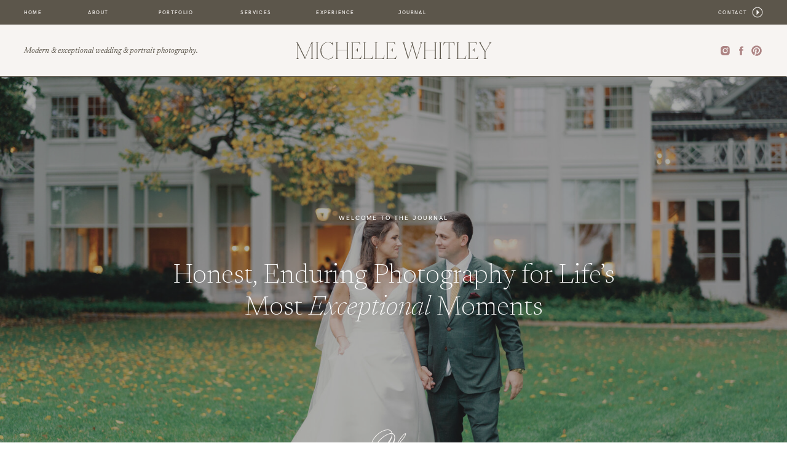

--- FILE ---
content_type: text/html; charset=UTF-8
request_url: https://michellewhitley.com/blog/category/engagements/
body_size: 25115
content:
<!DOCTYPE html>
<html lang="en-US" class="d">
<head>
<link rel="stylesheet" type="text/css" href="//lib.showit.co/engine/2.6.4/showit.css" />
<meta name='robots' content='index, follow, max-image-preview:large, max-snippet:-1, max-video-preview:-1' />

            <script data-no-defer="1" data-ezscrex="false" data-cfasync="false" data-pagespeed-no-defer data-cookieconsent="ignore">
                var ctPublicFunctions = {"_ajax_nonce":"868497284d","_rest_nonce":"0fd2f3fe92","_ajax_url":"\/wp-admin\/admin-ajax.php","_rest_url":"https:\/\/michellewhitley.com\/wp-json\/","data__cookies_type":"native","data__ajax_type":false,"data__bot_detector_enabled":1,"data__frontend_data_log_enabled":1,"cookiePrefix":"","wprocket_detected":false,"host_url":"michellewhitley.com","text__ee_click_to_select":"Click to select the whole data","text__ee_original_email":"The complete one is","text__ee_got_it":"Got it","text__ee_blocked":"Blocked","text__ee_cannot_connect":"Cannot connect","text__ee_cannot_decode":"Can not decode email. Unknown reason","text__ee_email_decoder":"CleanTalk email decoder","text__ee_wait_for_decoding":"The magic is on the way!","text__ee_decoding_process":"Please wait a few seconds while we decode the contact data."}
            </script>
        
            <script data-no-defer="1" data-ezscrex="false" data-cfasync="false" data-pagespeed-no-defer data-cookieconsent="ignore">
                var ctPublic = {"_ajax_nonce":"868497284d","settings__forms__check_internal":"0","settings__forms__check_external":"0","settings__forms__force_protection":0,"settings__forms__search_test":"0","settings__data__bot_detector_enabled":1,"settings__sfw__anti_crawler":0,"blog_home":"https:\/\/michellewhitley.com\/","pixel__setting":"3","pixel__enabled":false,"pixel__url":"https:\/\/moderate11-v4.cleantalk.org\/pixel\/b3322a7f1087cbc2732f07310987d7e0.gif","data__email_check_before_post":"1","data__email_check_exist_post":1,"data__cookies_type":"native","data__key_is_ok":true,"data__visible_fields_required":true,"wl_brandname":"Anti-Spam by CleanTalk","wl_brandname_short":"CleanTalk","ct_checkjs_key":989387668,"emailEncoderPassKey":"bc6da7c346d44bf94c58b1ace0165ec4","bot_detector_forms_excluded":"W10=","advancedCacheExists":false,"varnishCacheExists":false,"wc_ajax_add_to_cart":false}
            </script>
        
	<!-- This site is optimized with the Yoast SEO plugin v26.0 - https://yoast.com/wordpress/plugins/seo/ -->
	<title>Mississippi &amp; DC Engagement Photographer - Michelle Whitley</title>
	<meta name="description" content="Mississippi engagement photographer capturing joyful and honest moments with a relaxed, luxury experience that feels natural, fun, and meaningful." />
	<link rel="canonical" href="https://michellewhitley.com/blog/category/portraits/engagements/" />
	<link rel="next" href="https://michellewhitley.com/blog/category/portraits/engagements/page/2/" />
	<meta property="og:locale" content="en_US" />
	<meta property="og:type" content="article" />
	<meta property="og:title" content="Mississippi &amp; DC Engagement Photographer - Michelle Whitley" />
	<meta property="og:description" content="Mississippi engagement photographer capturing joyful and honest moments with a relaxed, luxury experience that feels natural, fun, and meaningful." />
	<meta property="og:url" content="https://michellewhitley.com/blog/category/portraits/engagements/" />
	<meta property="og:site_name" content="Michelle Whitley Photography" />
	<meta property="og:image" content="https://michellewhitley.com/wp-content/uploads/sites/9229/2025/02/DC-Cherry-Blossom-Engagement_0053.jpg" />
	<meta property="og:image:width" content="750" />
	<meta property="og:image:height" content="1009" />
	<meta property="og:image:type" content="image/jpeg" />
	<meta name="twitter:card" content="summary_large_image" />
	<script type="application/ld+json" class="yoast-schema-graph">{"@context":"https://schema.org","@graph":[{"@type":"CollectionPage","@id":"https://michellewhitley.com/blog/category/portraits/engagements/","url":"https://michellewhitley.com/blog/category/portraits/engagements/","name":"Mississippi & DC Engagement Photographer - Michelle Whitley","isPartOf":{"@id":"https://michellewhitley.com/#website"},"primaryImageOfPage":{"@id":"https://michellewhitley.com/blog/category/portraits/engagements/#primaryimage"},"image":{"@id":"https://michellewhitley.com/blog/category/portraits/engagements/#primaryimage"},"thumbnailUrl":"https://michellewhitley.com/wp-content/uploads/sites/9229/2025/03/Hershey-Park-Engagement-Pennsylvania_1002.jpg","description":"Mississippi engagement photographer capturing joyful and honest moments with a relaxed, luxury experience that feels natural, fun, and meaningful.","breadcrumb":{"@id":"https://michellewhitley.com/blog/category/portraits/engagements/#breadcrumb"},"inLanguage":"en-US"},{"@type":"ImageObject","inLanguage":"en-US","@id":"https://michellewhitley.com/blog/category/portraits/engagements/#primaryimage","url":"https://michellewhitley.com/wp-content/uploads/sites/9229/2025/03/Hershey-Park-Engagement-Pennsylvania_1002.jpg","contentUrl":"https://michellewhitley.com/wp-content/uploads/sites/9229/2025/03/Hershey-Park-Engagement-Pennsylvania_1002.jpg","width":750,"height":1007},{"@type":"BreadcrumbList","@id":"https://michellewhitley.com/blog/category/portraits/engagements/#breadcrumb","itemListElement":[{"@type":"ListItem","position":1,"name":"Home","item":"https://michellewhitley.com/"},{"@type":"ListItem","position":2,"name":"Portraits","item":"https://michellewhitley.com/blog/category/portraits/"},{"@type":"ListItem","position":3,"name":"Engagements"}]},{"@type":"WebSite","@id":"https://michellewhitley.com/#website","url":"https://michellewhitley.com/","name":"Michelle Whitley Photography","description":"Washington DC &amp; Jackson Mississippi Wedding Photographers","publisher":{"@id":"https://michellewhitley.com/#organization"},"potentialAction":[{"@type":"SearchAction","target":{"@type":"EntryPoint","urlTemplate":"https://michellewhitley.com/?s={search_term_string}"},"query-input":{"@type":"PropertyValueSpecification","valueRequired":true,"valueName":"search_term_string"}}],"inLanguage":"en-US"},{"@type":"Organization","@id":"https://michellewhitley.com/#organization","name":"Michelle Whitley Photography","url":"https://michellewhitley.com/","logo":{"@type":"ImageObject","inLanguage":"en-US","@id":"https://michellewhitley.com/#/schema/logo/image/","url":"","contentUrl":"","caption":"Michelle Whitley Photography"},"image":{"@id":"https://michellewhitley.com/#/schema/logo/image/"},"sameAs":["https://www.facebook.com/michellewhitleyphoto","http://www.instagram.com/michellewhitley","http://www.pinterest.com/michellewhitleyphoto"]}]}</script>
	<!-- / Yoast SEO plugin. -->


<link rel='dns-prefetch' href='//fd.cleantalk.org' />
<link rel="alternate" type="application/rss+xml" title="Michelle Whitley Photography &raquo; Feed" href="https://michellewhitley.com/feed/" />
<link rel="alternate" type="application/rss+xml" title="Michelle Whitley Photography &raquo; Comments Feed" href="https://michellewhitley.com/comments/feed/" />
<link rel="alternate" type="application/rss+xml" title="Michelle Whitley Photography &raquo; Engagements Category Feed" href="https://michellewhitley.com/blog/category/portraits/engagements/feed/" />
<script type="text/javascript">
/* <![CDATA[ */
window._wpemojiSettings = {"baseUrl":"https:\/\/s.w.org\/images\/core\/emoji\/16.0.1\/72x72\/","ext":".png","svgUrl":"https:\/\/s.w.org\/images\/core\/emoji\/16.0.1\/svg\/","svgExt":".svg","source":{"concatemoji":"https:\/\/michellewhitley.com\/wp-includes\/js\/wp-emoji-release.min.js?ver=6.8.3"}};
/*! This file is auto-generated */
!function(s,n){var o,i,e;function c(e){try{var t={supportTests:e,timestamp:(new Date).valueOf()};sessionStorage.setItem(o,JSON.stringify(t))}catch(e){}}function p(e,t,n){e.clearRect(0,0,e.canvas.width,e.canvas.height),e.fillText(t,0,0);var t=new Uint32Array(e.getImageData(0,0,e.canvas.width,e.canvas.height).data),a=(e.clearRect(0,0,e.canvas.width,e.canvas.height),e.fillText(n,0,0),new Uint32Array(e.getImageData(0,0,e.canvas.width,e.canvas.height).data));return t.every(function(e,t){return e===a[t]})}function u(e,t){e.clearRect(0,0,e.canvas.width,e.canvas.height),e.fillText(t,0,0);for(var n=e.getImageData(16,16,1,1),a=0;a<n.data.length;a++)if(0!==n.data[a])return!1;return!0}function f(e,t,n,a){switch(t){case"flag":return n(e,"\ud83c\udff3\ufe0f\u200d\u26a7\ufe0f","\ud83c\udff3\ufe0f\u200b\u26a7\ufe0f")?!1:!n(e,"\ud83c\udde8\ud83c\uddf6","\ud83c\udde8\u200b\ud83c\uddf6")&&!n(e,"\ud83c\udff4\udb40\udc67\udb40\udc62\udb40\udc65\udb40\udc6e\udb40\udc67\udb40\udc7f","\ud83c\udff4\u200b\udb40\udc67\u200b\udb40\udc62\u200b\udb40\udc65\u200b\udb40\udc6e\u200b\udb40\udc67\u200b\udb40\udc7f");case"emoji":return!a(e,"\ud83e\udedf")}return!1}function g(e,t,n,a){var r="undefined"!=typeof WorkerGlobalScope&&self instanceof WorkerGlobalScope?new OffscreenCanvas(300,150):s.createElement("canvas"),o=r.getContext("2d",{willReadFrequently:!0}),i=(o.textBaseline="top",o.font="600 32px Arial",{});return e.forEach(function(e){i[e]=t(o,e,n,a)}),i}function t(e){var t=s.createElement("script");t.src=e,t.defer=!0,s.head.appendChild(t)}"undefined"!=typeof Promise&&(o="wpEmojiSettingsSupports",i=["flag","emoji"],n.supports={everything:!0,everythingExceptFlag:!0},e=new Promise(function(e){s.addEventListener("DOMContentLoaded",e,{once:!0})}),new Promise(function(t){var n=function(){try{var e=JSON.parse(sessionStorage.getItem(o));if("object"==typeof e&&"number"==typeof e.timestamp&&(new Date).valueOf()<e.timestamp+604800&&"object"==typeof e.supportTests)return e.supportTests}catch(e){}return null}();if(!n){if("undefined"!=typeof Worker&&"undefined"!=typeof OffscreenCanvas&&"undefined"!=typeof URL&&URL.createObjectURL&&"undefined"!=typeof Blob)try{var e="postMessage("+g.toString()+"("+[JSON.stringify(i),f.toString(),p.toString(),u.toString()].join(",")+"));",a=new Blob([e],{type:"text/javascript"}),r=new Worker(URL.createObjectURL(a),{name:"wpTestEmojiSupports"});return void(r.onmessage=function(e){c(n=e.data),r.terminate(),t(n)})}catch(e){}c(n=g(i,f,p,u))}t(n)}).then(function(e){for(var t in e)n.supports[t]=e[t],n.supports.everything=n.supports.everything&&n.supports[t],"flag"!==t&&(n.supports.everythingExceptFlag=n.supports.everythingExceptFlag&&n.supports[t]);n.supports.everythingExceptFlag=n.supports.everythingExceptFlag&&!n.supports.flag,n.DOMReady=!1,n.readyCallback=function(){n.DOMReady=!0}}).then(function(){return e}).then(function(){var e;n.supports.everything||(n.readyCallback(),(e=n.source||{}).concatemoji?t(e.concatemoji):e.wpemoji&&e.twemoji&&(t(e.twemoji),t(e.wpemoji)))}))}((window,document),window._wpemojiSettings);
/* ]]> */
</script>
<style id='wp-emoji-styles-inline-css' type='text/css'>

	img.wp-smiley, img.emoji {
		display: inline !important;
		border: none !important;
		box-shadow: none !important;
		height: 1em !important;
		width: 1em !important;
		margin: 0 0.07em !important;
		vertical-align: -0.1em !important;
		background: none !important;
		padding: 0 !important;
	}
</style>
<link rel='stylesheet' id='wp-block-library-css' href='https://michellewhitley.com/wp-includes/css/dist/block-library/style.min.css?ver=6.8.3' type='text/css' media='all' />
<style id='classic-theme-styles-inline-css' type='text/css'>
/*! This file is auto-generated */
.wp-block-button__link{color:#fff;background-color:#32373c;border-radius:9999px;box-shadow:none;text-decoration:none;padding:calc(.667em + 2px) calc(1.333em + 2px);font-size:1.125em}.wp-block-file__button{background:#32373c;color:#fff;text-decoration:none}
</style>
<style id='global-styles-inline-css' type='text/css'>
:root{--wp--preset--aspect-ratio--square: 1;--wp--preset--aspect-ratio--4-3: 4/3;--wp--preset--aspect-ratio--3-4: 3/4;--wp--preset--aspect-ratio--3-2: 3/2;--wp--preset--aspect-ratio--2-3: 2/3;--wp--preset--aspect-ratio--16-9: 16/9;--wp--preset--aspect-ratio--9-16: 9/16;--wp--preset--color--black: #000000;--wp--preset--color--cyan-bluish-gray: #abb8c3;--wp--preset--color--white: #ffffff;--wp--preset--color--pale-pink: #f78da7;--wp--preset--color--vivid-red: #cf2e2e;--wp--preset--color--luminous-vivid-orange: #ff6900;--wp--preset--color--luminous-vivid-amber: #fcb900;--wp--preset--color--light-green-cyan: #7bdcb5;--wp--preset--color--vivid-green-cyan: #00d084;--wp--preset--color--pale-cyan-blue: #8ed1fc;--wp--preset--color--vivid-cyan-blue: #0693e3;--wp--preset--color--vivid-purple: #9b51e0;--wp--preset--gradient--vivid-cyan-blue-to-vivid-purple: linear-gradient(135deg,rgba(6,147,227,1) 0%,rgb(155,81,224) 100%);--wp--preset--gradient--light-green-cyan-to-vivid-green-cyan: linear-gradient(135deg,rgb(122,220,180) 0%,rgb(0,208,130) 100%);--wp--preset--gradient--luminous-vivid-amber-to-luminous-vivid-orange: linear-gradient(135deg,rgba(252,185,0,1) 0%,rgba(255,105,0,1) 100%);--wp--preset--gradient--luminous-vivid-orange-to-vivid-red: linear-gradient(135deg,rgba(255,105,0,1) 0%,rgb(207,46,46) 100%);--wp--preset--gradient--very-light-gray-to-cyan-bluish-gray: linear-gradient(135deg,rgb(238,238,238) 0%,rgb(169,184,195) 100%);--wp--preset--gradient--cool-to-warm-spectrum: linear-gradient(135deg,rgb(74,234,220) 0%,rgb(151,120,209) 20%,rgb(207,42,186) 40%,rgb(238,44,130) 60%,rgb(251,105,98) 80%,rgb(254,248,76) 100%);--wp--preset--gradient--blush-light-purple: linear-gradient(135deg,rgb(255,206,236) 0%,rgb(152,150,240) 100%);--wp--preset--gradient--blush-bordeaux: linear-gradient(135deg,rgb(254,205,165) 0%,rgb(254,45,45) 50%,rgb(107,0,62) 100%);--wp--preset--gradient--luminous-dusk: linear-gradient(135deg,rgb(255,203,112) 0%,rgb(199,81,192) 50%,rgb(65,88,208) 100%);--wp--preset--gradient--pale-ocean: linear-gradient(135deg,rgb(255,245,203) 0%,rgb(182,227,212) 50%,rgb(51,167,181) 100%);--wp--preset--gradient--electric-grass: linear-gradient(135deg,rgb(202,248,128) 0%,rgb(113,206,126) 100%);--wp--preset--gradient--midnight: linear-gradient(135deg,rgb(2,3,129) 0%,rgb(40,116,252) 100%);--wp--preset--font-size--small: 13px;--wp--preset--font-size--medium: 20px;--wp--preset--font-size--large: 36px;--wp--preset--font-size--x-large: 42px;--wp--preset--spacing--20: 0.44rem;--wp--preset--spacing--30: 0.67rem;--wp--preset--spacing--40: 1rem;--wp--preset--spacing--50: 1.5rem;--wp--preset--spacing--60: 2.25rem;--wp--preset--spacing--70: 3.38rem;--wp--preset--spacing--80: 5.06rem;--wp--preset--shadow--natural: 6px 6px 9px rgba(0, 0, 0, 0.2);--wp--preset--shadow--deep: 12px 12px 50px rgba(0, 0, 0, 0.4);--wp--preset--shadow--sharp: 6px 6px 0px rgba(0, 0, 0, 0.2);--wp--preset--shadow--outlined: 6px 6px 0px -3px rgba(255, 255, 255, 1), 6px 6px rgba(0, 0, 0, 1);--wp--preset--shadow--crisp: 6px 6px 0px rgba(0, 0, 0, 1);}:where(.is-layout-flex){gap: 0.5em;}:where(.is-layout-grid){gap: 0.5em;}body .is-layout-flex{display: flex;}.is-layout-flex{flex-wrap: wrap;align-items: center;}.is-layout-flex > :is(*, div){margin: 0;}body .is-layout-grid{display: grid;}.is-layout-grid > :is(*, div){margin: 0;}:where(.wp-block-columns.is-layout-flex){gap: 2em;}:where(.wp-block-columns.is-layout-grid){gap: 2em;}:where(.wp-block-post-template.is-layout-flex){gap: 1.25em;}:where(.wp-block-post-template.is-layout-grid){gap: 1.25em;}.has-black-color{color: var(--wp--preset--color--black) !important;}.has-cyan-bluish-gray-color{color: var(--wp--preset--color--cyan-bluish-gray) !important;}.has-white-color{color: var(--wp--preset--color--white) !important;}.has-pale-pink-color{color: var(--wp--preset--color--pale-pink) !important;}.has-vivid-red-color{color: var(--wp--preset--color--vivid-red) !important;}.has-luminous-vivid-orange-color{color: var(--wp--preset--color--luminous-vivid-orange) !important;}.has-luminous-vivid-amber-color{color: var(--wp--preset--color--luminous-vivid-amber) !important;}.has-light-green-cyan-color{color: var(--wp--preset--color--light-green-cyan) !important;}.has-vivid-green-cyan-color{color: var(--wp--preset--color--vivid-green-cyan) !important;}.has-pale-cyan-blue-color{color: var(--wp--preset--color--pale-cyan-blue) !important;}.has-vivid-cyan-blue-color{color: var(--wp--preset--color--vivid-cyan-blue) !important;}.has-vivid-purple-color{color: var(--wp--preset--color--vivid-purple) !important;}.has-black-background-color{background-color: var(--wp--preset--color--black) !important;}.has-cyan-bluish-gray-background-color{background-color: var(--wp--preset--color--cyan-bluish-gray) !important;}.has-white-background-color{background-color: var(--wp--preset--color--white) !important;}.has-pale-pink-background-color{background-color: var(--wp--preset--color--pale-pink) !important;}.has-vivid-red-background-color{background-color: var(--wp--preset--color--vivid-red) !important;}.has-luminous-vivid-orange-background-color{background-color: var(--wp--preset--color--luminous-vivid-orange) !important;}.has-luminous-vivid-amber-background-color{background-color: var(--wp--preset--color--luminous-vivid-amber) !important;}.has-light-green-cyan-background-color{background-color: var(--wp--preset--color--light-green-cyan) !important;}.has-vivid-green-cyan-background-color{background-color: var(--wp--preset--color--vivid-green-cyan) !important;}.has-pale-cyan-blue-background-color{background-color: var(--wp--preset--color--pale-cyan-blue) !important;}.has-vivid-cyan-blue-background-color{background-color: var(--wp--preset--color--vivid-cyan-blue) !important;}.has-vivid-purple-background-color{background-color: var(--wp--preset--color--vivid-purple) !important;}.has-black-border-color{border-color: var(--wp--preset--color--black) !important;}.has-cyan-bluish-gray-border-color{border-color: var(--wp--preset--color--cyan-bluish-gray) !important;}.has-white-border-color{border-color: var(--wp--preset--color--white) !important;}.has-pale-pink-border-color{border-color: var(--wp--preset--color--pale-pink) !important;}.has-vivid-red-border-color{border-color: var(--wp--preset--color--vivid-red) !important;}.has-luminous-vivid-orange-border-color{border-color: var(--wp--preset--color--luminous-vivid-orange) !important;}.has-luminous-vivid-amber-border-color{border-color: var(--wp--preset--color--luminous-vivid-amber) !important;}.has-light-green-cyan-border-color{border-color: var(--wp--preset--color--light-green-cyan) !important;}.has-vivid-green-cyan-border-color{border-color: var(--wp--preset--color--vivid-green-cyan) !important;}.has-pale-cyan-blue-border-color{border-color: var(--wp--preset--color--pale-cyan-blue) !important;}.has-vivid-cyan-blue-border-color{border-color: var(--wp--preset--color--vivid-cyan-blue) !important;}.has-vivid-purple-border-color{border-color: var(--wp--preset--color--vivid-purple) !important;}.has-vivid-cyan-blue-to-vivid-purple-gradient-background{background: var(--wp--preset--gradient--vivid-cyan-blue-to-vivid-purple) !important;}.has-light-green-cyan-to-vivid-green-cyan-gradient-background{background: var(--wp--preset--gradient--light-green-cyan-to-vivid-green-cyan) !important;}.has-luminous-vivid-amber-to-luminous-vivid-orange-gradient-background{background: var(--wp--preset--gradient--luminous-vivid-amber-to-luminous-vivid-orange) !important;}.has-luminous-vivid-orange-to-vivid-red-gradient-background{background: var(--wp--preset--gradient--luminous-vivid-orange-to-vivid-red) !important;}.has-very-light-gray-to-cyan-bluish-gray-gradient-background{background: var(--wp--preset--gradient--very-light-gray-to-cyan-bluish-gray) !important;}.has-cool-to-warm-spectrum-gradient-background{background: var(--wp--preset--gradient--cool-to-warm-spectrum) !important;}.has-blush-light-purple-gradient-background{background: var(--wp--preset--gradient--blush-light-purple) !important;}.has-blush-bordeaux-gradient-background{background: var(--wp--preset--gradient--blush-bordeaux) !important;}.has-luminous-dusk-gradient-background{background: var(--wp--preset--gradient--luminous-dusk) !important;}.has-pale-ocean-gradient-background{background: var(--wp--preset--gradient--pale-ocean) !important;}.has-electric-grass-gradient-background{background: var(--wp--preset--gradient--electric-grass) !important;}.has-midnight-gradient-background{background: var(--wp--preset--gradient--midnight) !important;}.has-small-font-size{font-size: var(--wp--preset--font-size--small) !important;}.has-medium-font-size{font-size: var(--wp--preset--font-size--medium) !important;}.has-large-font-size{font-size: var(--wp--preset--font-size--large) !important;}.has-x-large-font-size{font-size: var(--wp--preset--font-size--x-large) !important;}
:where(.wp-block-post-template.is-layout-flex){gap: 1.25em;}:where(.wp-block-post-template.is-layout-grid){gap: 1.25em;}
:where(.wp-block-columns.is-layout-flex){gap: 2em;}:where(.wp-block-columns.is-layout-grid){gap: 2em;}
:root :where(.wp-block-pullquote){font-size: 1.5em;line-height: 1.6;}
</style>
<link rel='stylesheet' id='cleantalk-public-css-css' href='https://michellewhitley.com/wp-content/plugins/cleantalk-spam-protect/css/cleantalk-public.min.css?ver=6.64_1758576078' type='text/css' media='all' />
<link rel='stylesheet' id='cleantalk-email-decoder-css-css' href='https://michellewhitley.com/wp-content/plugins/cleantalk-spam-protect/css/cleantalk-email-decoder.min.css?ver=6.64_1758576078' type='text/css' media='all' />
<script type="text/javascript" src="https://michellewhitley.com/wp-content/plugins/cleantalk-spam-protect/js/apbct-public-bundle.min.js?ver=6.64_1758576079" id="apbct-public-bundle.min-js-js"></script>
<script type="text/javascript" src="https://fd.cleantalk.org/ct-bot-detector-wrapper.js?ver=6.64" id="ct_bot_detector-js" defer="defer" data-wp-strategy="defer"></script>
<script type="text/javascript" src="https://michellewhitley.com/wp-includes/js/jquery/jquery.min.js?ver=3.7.1" id="jquery-core-js"></script>
<script type="text/javascript" src="https://michellewhitley.com/wp-includes/js/jquery/jquery-migrate.min.js?ver=3.4.1" id="jquery-migrate-js"></script>
<script type="text/javascript" src="https://michellewhitley.com/wp-content/plugins/showit/public/js/showit.js?ver=1765937255" id="si-script-js"></script>
<link rel="https://api.w.org/" href="https://michellewhitley.com/wp-json/" /><link rel="alternate" title="JSON" type="application/json" href="https://michellewhitley.com/wp-json/wp/v2/categories/143" /><link rel="EditURI" type="application/rsd+xml" title="RSD" href="https://michellewhitley.com/xmlrpc.php?rsd" />
<style type="text/css">.recentcomments a{display:inline !important;padding:0 !important;margin:0 !important;}</style><link rel="icon" href="https://michellewhitley.com/wp-content/uploads/sites/9229/2023/01/Michelle-Favicon.png" sizes="32x32" />
<link rel="icon" href="https://michellewhitley.com/wp-content/uploads/sites/9229/2023/01/Michelle-Favicon.png" sizes="192x192" />
<link rel="apple-touch-icon" href="https://michellewhitley.com/wp-content/uploads/sites/9229/2023/01/Michelle-Favicon.png" />
<meta name="msapplication-TileImage" content="https://michellewhitley.com/wp-content/uploads/sites/9229/2023/01/Michelle-Favicon.png" />

<meta charset="UTF-8" />
<meta name="viewport" content="width=device-width, initial-scale=1" />
<link rel="icon" type="image/png" href="//static.showit.co/200/NERhx53PRTykp-R3jLmnPw/93166/michelle_favicon.png" />
<link rel="preconnect" href="https://static.showit.co" />

<link rel="preconnect" href="https://fonts.googleapis.com">
<link rel="preconnect" href="https://fonts.gstatic.com" crossorigin>
<link href="https://fonts.googleapis.com/css?family=Newsreader:italic|Newsreader:200|Newsreader:200italic|Nanum+Myeongjo:regular|Newsreader:300|Newsreader:regular" rel="stylesheet" type="text/css"/>
<style>
@font-face{font-family:HKGrotesk SemiBold;src:url('//static.showit.co/file/aN_OtolvQryY26ezMJoDTQ/shared/hkgrotesk-semibold.woff');}
@font-face{font-family:HKGrotesk Regular;src:url('//static.showit.co/file/btCiWQVNTuOu3n0EN_xTTA/shared/hkgrotesk-regular.woff');}
@font-face{font-family:HKGrotesk Bold;src:url('//static.showit.co/file/GW1vNBATS12C0ojFV8pixg/shared/hkgrotesk-bold.woff');}
</style>
<script id="init_data" type="application/json">
{"mobile":{"w":320,"bgMediaType":"none","bgFillType":"color","bgColor":"colors-7"},"desktop":{"w":1200,"bgColor":"colors-7","bgMediaType":"none","bgFillType":"color"},"sid":"mh1f_mhiqfg4isgnrxaksg","break":768,"assetURL":"//static.showit.co","contactFormId":"93166/208632","cfAction":"aHR0cHM6Ly9jbGllbnRzZXJ2aWNlLnNob3dpdC5jby9jb250YWN0Zm9ybQ==","sgAction":"aHR0cHM6Ly9jbGllbnRzZXJ2aWNlLnNob3dpdC5jby9zb2NpYWxncmlk","blockData":[{"slug":"menu","visible":"a","states":[],"d":{"h":40,"w":1200,"locking":{"side":"st"},"bgFillType":"color","bgColor":"colors-1","bgMediaType":"none"},"m":{"h":65,"w":320,"locking":{"side":"st"},"bgFillType":"color","bgColor":"colors-1","bgMediaType":"none"}},{"slug":"secondary-menu","visible":"d","states":[],"d":{"h":85,"w":1200,"bgFillType":"color","bgColor":"colors-6","bgMediaType":"none"},"m":{"h":200,"w":320,"bgFillType":"color","bgColor":"colors-6","bgMediaType":"none"}},{"slug":"heading","visible":"a","states":[],"d":{"h":700,"w":1200,"bgFillType":"color","bgColor":"colors-0","bgMediaType":"none"},"m":{"h":250,"w":320,"bgFillType":"color","bgColor":"colors-0","bgMediaType":"none"}},{"slug":"spacer","visible":"d","states":[],"d":{"h":99,"w":1200,"bgFillType":"color","bgColor":"colors-7","bgMediaType":"none"},"m":{"h":200,"w":320,"bgFillType":"color","bgColor":"colors-7","bgMediaType":"none"}},{"slug":"2-column-posts","visible":"a","states":[{"d":{"bgFillType":"color","bgColor":"#000000:0","bgMediaType":"none"},"m":{"bgFillType":"color","bgColor":"#000000:0","bgMediaType":"none"},"slug":"view-1"},{"d":{"bgFillType":"color","bgColor":"#000000:0","bgMediaType":"none"},"m":{"bgFillType":"color","bgColor":"#000000:0","bgMediaType":"none"},"slug":"view-2"}],"d":{"h":950,"w":1200,"bgFillType":"color","bgColor":"colors-7","bgMediaType":"none"},"m":{"h":1050,"w":320,"bgFillType":"color","bgColor":"colors-7","bgMediaType":"none"},"stateTrans":[{},{}]},{"slug":"end-post-loop","visible":"a","states":[],"d":{"h":99,"w":1200,"bgFillType":"color","bgColor":"#ffffff","bgMediaType":"none"},"m":{"h":1,"w":320,"bgFillType":"color","bgColor":"#ffffff","bgMediaType":"none"}},{"slug":"featured-posts","visible":"a","states":[{"d":{"bgFillType":"color","bgColor":"#000000:0","bgMediaType":"none"},"m":{"bgFillType":"color","bgColor":"#000000:0","bgMediaType":"none"},"slug":"post-1"}],"d":{"h":900,"w":1200,"aav":"3","bgFillType":"color","bgColor":"colors-0","bgMediaType":"image","bgImage":{"key":"8DcWkV1CS1qJVvvjSaC2sw/shared/inn_at_perry_cabin_wedding_51.jpg","aspect_ratio":0.66667,"title":"Inn at Perry Cabin Wedding 51","type":"asset"},"bgOpacity":50,"bgPos":"cm","bgScale":"cover","bgScroll":"x"},"m":{"h":794,"w":320,"aav":"3","bgFillType":"color","bgColor":"colors-0","bgMediaType":"image","bgImage":{"key":"8DcWkV1CS1qJVvvjSaC2sw/shared/inn_at_perry_cabin_wedding_51.jpg","aspect_ratio":0.66667,"title":"Inn at Perry Cabin Wedding 51","type":"asset"},"bgOpacity":50,"bgPos":"cm","bgScale":"cover","bgScroll":"x"},"wpPostLookup":true,"stateTrans":[{}]},{"slug":"categories","visible":"a","states":[],"d":{"h":799,"w":1200,"bgFillType":"color","bgColor":"colors-7","bgMediaType":"image","bgImage":{"key":"jK6PdOctS3u9cd0wfSeV7g/shared/rouge_paper.jpg","aspect_ratio":1.41094,"title":"rouge paper","type":"asset"},"bgOpacity":100,"bgPos":"cm","bgScale":"cover","bgScroll":"p"},"m":{"h":672,"w":320,"bgFillType":"color","bgColor":"colors-7","bgMediaType":"image","bgImage":{"key":"jK6PdOctS3u9cd0wfSeV7g/shared/rouge_paper.jpg","aspect_ratio":1.41094,"title":"rouge paper","type":"asset"},"bgOpacity":100,"bgPos":"cm","bgScale":"cover","bgScroll":"p"}},{"slug":"michelle-sarah","visible":"a","states":[],"d":{"h":1050,"w":1200,"nature":"wH","bgFillType":"color","bgColor":"colors-6","bgMediaType":"none"},"m":{"h":1133,"w":320,"bgFillType":"color","bgColor":"colors-6","bgMediaType":"none"}},{"slug":"pagination","visible":"a","states":[],"d":{"h":500,"w":1200,"nature":"dH","bgFillType":"color","bgColor":"colors-5","bgMediaType":"none"},"m":{"h":292,"w":320,"nature":"dH","bgFillType":"color","bgColor":"colors-5","bgMediaType":"none"}},{"slug":"footer","visible":"a","states":[],"d":{"h":600,"w":1200,"bgFillType":"color","bgColor":"colors-1","bgMediaType":"image","bgImage":{"key":"mUHhzlc7TG65R9zdDUncbA/shared/taupe_paper_small.jpg","aspect_ratio":1.41094,"title":"taupe paper small","type":"asset"},"bgOpacity":100,"bgPos":"cm","bgScale":"cover","bgScroll":"p"},"m":{"h":870,"w":320,"bgFillType":"color","bgColor":"colors-1","bgMediaType":"none"}},{"slug":"social-feed-desktop","visible":"d","states":[],"d":{"h":250,"w":1200,"bgFillType":"color","bgColor":"colors-6","bgMediaType":"none"},"m":{"h":200,"w":320,"bgFillType":"color","bgColor":"colors-6","bgMediaType":"none"}},{"slug":"mobile-menu-popup","visible":"m","states":[],"d":{"h":770,"w":1200,"locking":{"side":"t"},"nature":"wH","bgFillType":"color","bgColor":"colors-0","bgMediaType":"image","bgImage":{"key":"cDVGweS0R1CbsYqhsNp6xw/93166/mwp_goldschein-prete-wedding-1261.jpg","aspect_ratio":0.74438,"title":"MWP_Goldschein-Prete-Wedding-1261","type":"asset"},"bgOpacity":80,"bgPos":"ct","bgScale":"cover","bgScroll":"p"},"m":{"h":618,"w":320,"locking":{"side":"t"},"nature":"wH","bgFillType":"color","bgColor":"colors-0","bgMediaType":"image","bgImage":{"key":"cDVGweS0R1CbsYqhsNp6xw/93166/mwp_goldschein-prete-wedding-1261.jpg","aspect_ratio":0.74438,"title":"MWP_Goldschein-Prete-Wedding-1261","type":"asset"},"bgOpacity":80,"bgPos":"ct","bgScale":"cover","bgScroll":"p"}}],"elementData":[{"type":"line","visible":"d","id":"menu_0","blockId":"menu","m":{"x":48,"y":24,"w":224,"h":3,"a":0},"d":{"x":0,"y":40,"w":1200,"h":1,"a":0,"lockH":"s"}},{"type":"text","visible":"d","id":"menu_1","blockId":"menu","m":{"x":118,"y":18,"w":84,"h":14,"a":0},"d":{"x":39,"y":13,"w":73,"h":15,"a":0,"lockH":"l"}},{"type":"text","visible":"d","id":"menu_2","blockId":"menu","m":{"x":118,"y":18,"w":84,"h":14,"a":0},"d":{"x":143,"y":13,"w":83,"h":15,"a":0,"lockH":"ls"}},{"type":"text","visible":"d","id":"menu_3","blockId":"menu","m":{"x":118,"y":18,"w":84,"h":14,"a":0},"d":{"x":258,"y":13,"w":66,"h":15,"a":0,"lockH":"ls"}},{"type":"text","visible":"d","id":"menu_4","blockId":"menu","m":{"x":118,"y":18,"w":84,"h":14,"a":0},"d":{"x":391,"y":13,"w":91,"h":15,"a":0,"lockH":"ls"}},{"type":"text","visible":"d","id":"menu_5","blockId":"menu","m":{"x":118,"y":18,"w":84,"h":14,"a":0},"d":{"x":514,"y":13,"w":103,"h":15,"a":0,"lockH":"ls"}},{"type":"svg","visible":"m","id":"menu_6","blockId":"menu","m":{"x":10,"y":7,"w":68,"h":49,"a":0},"d":{"x":581,"y":6,"w":39,"h":28,"a":0},"c":{"key":"Wk-baQhFQu6LVCXf5wx1hg/shared/michelle_whitley_monogram_chantilly.svg","aspect_ratio":1.38667}},{"type":"text","visible":"m","id":"menu_7","blockId":"menu","m":{"x":275,"y":16,"w":68,"h":14,"a":0},"d":{"x":555,"y":13,"w":90,"h":15,"a":0}},{"type":"icon","visible":"m","id":"menu_8","blockId":"menu","m":{"x":271,"y":16,"w":40,"h":44,"a":0},"d":{"x":550,"y":-30,"w":100,"h":100,"a":0},"pc":[{"type":"show","block":"mobile-menu-popup"}]},{"type":"text","visible":"d","id":"menu_9","blockId":"menu","m":{"x":118,"y":18,"w":84,"h":14,"a":0},"d":{"x":648,"y":13,"w":103,"h":15,"a":0,"lockH":"ls"}},{"type":"text","visible":"d","id":"menu_10","blockId":"menu","m":{"x":118,"y":18,"w":84,"h":14,"a":0},"d":{"x":1057,"y":13,"w":79,"h":15,"a":0,"lockH":"r"}},{"type":"icon","visible":"d","id":"menu_11","blockId":"menu","m":{"x":135,"y":0,"w":50,"h":50,"a":0},"d":{"x":1142,"y":10,"w":20,"h":20,"a":0,"lockH":"r"}},{"type":"svg","visible":"a","id":"secondary-menu_0","blockId":"secondary-menu","m":{"x":48,"y":89,"w":224,"h":22,"a":0},"d":{"x":440,"y":2,"w":321,"h":81,"a":0},"c":{"key":"uSmZM46VTvmuFjN7eV0kqQ/shared/michelle_whitley_primary_wordmark_taupe.svg","aspect_ratio":10.34483}},{"type":"text","visible":"d","id":"secondary-menu_1","blockId":"secondary-menu","m":{"x":118,"y":18,"w":84,"h":14,"a":0},"d":{"x":39,"y":31,"w":320,"h":24,"a":0,"lockH":"l"}},{"type":"icon","visible":"a","id":"secondary-menu_2","blockId":"secondary-menu","m":{"x":127,"y":791,"w":21,"h":21,"a":0},"d":{"x":1090,"y":33,"w":19,"h":19,"a":0,"lockH":"r"}},{"type":"icon","visible":"a","id":"secondary-menu_3","blockId":"secondary-menu","m":{"x":172,"y":791,"w":21,"h":21,"a":0},"d":{"x":1141,"y":33,"w":19,"h":19,"a":0,"lockH":"r"}},{"type":"line","visible":"a","id":"secondary-menu_4","blockId":"secondary-menu","m":{"x":0,"y":0,"w":320,"a":0},"d":{"x":0,"y":84,"w":1200,"h":1,"a":0,"lockH":"s"}},{"type":"icon","visible":"a","id":"secondary-menu_5","blockId":"secondary-menu","m":{"x":127,"y":791,"w":21,"h":21,"a":0},"d":{"x":1116,"y":33,"w":19,"h":19,"a":0,"lockH":"r"}},{"type":"gallery","visible":"a","id":"heading_0","blockId":"heading","m":{"x":0,"y":0,"w":320,"h":250,"a":0,"o":50,"g":{"aa":2.5}},"d":{"x":0,"y":0,"w":1200,"h":700,"a":0,"o":60,"lockH":"s","g":{"aa":2.5}},"imgs":[{"key":"WL_LE3cfnJVXGobkE7birQ/93166/mwp_jefcoat-long-wedding-1639.jpg","ar":1.49953},{"key":"t0-k7VLKTIK7-mA7Da2TMQ/93166/chevy-chase-club-wedding-maryland-1092.jpg","ar":1.5},{"key":"Y2P3RmF0IMt0J6Tqiv4TQw/93166/mwp_lenz-naylor_wedding-1397.jpg","ar":0.7505},{"key":"JjM7e3m-BkSRDDxgHMEO9Q/93166/mwp_jefcoat-long-wedding-1354.jpg","ar":0.74438},{"key":"XFnXp-7zTfSuJgHLYkODVQ/93166/old_waverly_golf_club_wedding_1042.jpg","ar":1.4997},{"key":"HI3tclrFRfqwIJpbcVQhZQ/93166/mississippi_museum_of_art_wedding_1018.jpg","ar":1.33333}],"ch":1,"gal":"simple"},{"type":"text","visible":"a","id":"heading_1","blockId":"heading","m":{"x":20,"y":74,"w":279,"h":163,"a":0},"d":{"x":223,"y":299,"w":755,"h":103,"a":0}},{"type":"svg","visible":"d","id":"heading_2","blockId":"heading","m":{"x":98,"y":45,"w":125,"h":42,"a":0,"o":100},"d":{"x":508,"y":566,"w":175,"h":63,"a":0},"c":{"key":"6eEb3bK4SD-U1pVIoN_Tcg/shared/michelle_whitley_monogram_location_chantilly.svg","aspect_ratio":3.48837}},{"type":"text","visible":"a","id":"heading_3","blockId":"heading","m":{"x":28,"y":42,"w":264,"h":5,"a":0},"d":{"x":414,"y":221,"w":372,"h":19,"a":0}},{"type":"graphic","visible":"a","id":"2-column-posts_view-1_0","blockId":"2-column-posts","m":{"x":0,"y":43,"w":260,"h":320,"a":0},"d":{"x":0,"y":-1,"w":539,"h":673,"a":0},"c":{"key":"zUVvf1-WT1eZ8-zEGXw0NQ/shared/anderson_house_dc_wedding_35.jpg","aspect_ratio":0.75}},{"type":"text","visible":"a","id":"2-column-posts_view-1_1","blockId":"2-column-posts","m":{"x":34,"y":391,"w":236,"h":74,"a":0},"d":{"x":67,"y":740,"w":390,"h":68,"a":0}},{"type":"text","visible":"a","id":"2-column-posts_view-1_2","blockId":"2-column-posts","m":{"x":34,"y":472,"w":140,"h":23,"a":0},"d":{"x":67,"y":856,"w":472,"h":36,"a":0}},{"type":"graphic","visible":"a","id":"2-column-posts_view-2_0","blockId":"2-column-posts","m":{"x":60,"y":553,"w":260,"h":320,"a":0},"d":{"x":661,"y":-1,"w":539,"h":673,"a":0},"c":{"key":"ibFMRlKuQJKCmo4cSO8qcw/shared/country_club_of_jackson_wedding_86.jpg","aspect_ratio":0.7444}},{"type":"text","visible":"a","id":"2-column-posts_view-2_1","blockId":"2-column-posts","m":{"x":54,"y":901,"w":236,"h":74,"a":0},"d":{"x":728,"y":740,"w":390,"h":69,"a":0}},{"type":"text","visible":"a","id":"2-column-posts_view-2_2","blockId":"2-column-posts","m":{"x":150,"y":985,"w":140,"h":23,"a":0},"d":{"x":728,"y":856,"w":472,"h":18,"a":0}},{"type":"simple","visible":"a","id":"featured-posts_post-1_0","blockId":"featured-posts","m":{"x":60,"y":687,"w":200,"h":43,"a":0},"d":{"x":348,"y":670,"w":200,"h":43,"a":0}},{"type":"text","visible":"a","id":"featured-posts_post-1_1","blockId":"featured-posts","m":{"x":110,"y":701,"w":100,"h":16,"a":0},"d":{"x":407,"y":682,"w":82,"h":18,"a":0}},{"type":"text","visible":"a","id":"featured-posts_post-1_2","blockId":"featured-posts","m":{"x":41,"y":454,"w":239,"h":66,"a":0},"d":{"x":129,"y":299,"w":419,"h":126,"a":0}},{"type":"graphic","visible":"a","id":"featured-posts_post-1_3","blockId":"featured-posts","m":{"x":34,"y":94,"w":252,"h":338,"a":0},"d":{"x":612,"y":122,"w":490,"h":657,"a":0},"c":{"key":"P7oFNfcqSQuyckcgCfaP3A/shared/chesapeake_bay_maritime_museum_wedding_168.jpg","aspect_ratio":0.744}},{"type":"text","visible":"a","id":"featured-posts_post-1_4","blockId":"featured-posts","m":{"x":38,"y":559,"w":244,"h":76,"a":0},"d":{"x":154,"y":438,"w":394,"h":122,"a":0}},{"type":"text","visible":"a","id":"featured-posts_post-1_5","blockId":"featured-posts","m":{"x":100,"y":37,"w":206,"h":36,"a":0},"d":{"x":281,"y":161,"w":289,"h":59,"a":0,"lockH":"l"}},{"type":"text","visible":"a","id":"featured-posts_1","blockId":"featured-posts","m":{"x":34,"y":51,"w":66,"h":22,"a":0},"d":{"x":90,"y":160,"w":180,"h":59,"a":0,"lockH":"l"}},{"type":"graphic","visible":"m","id":"categories_0","blockId":"categories","m":{"x":0,"y":0,"w":321,"h":672,"a":0},"d":{"x":462,"y":105,"w":276,"h":490,"a":0},"c":{"key":"6EHFhteFQnyALUylTmt_yg/shared/rouge_paper_mobile_small.jpg","aspect_ratio":0.5625}},{"type":"graphic","visible":"a","id":"categories_1","blockId":"categories","m":{"x":32,"y":459,"w":129,"h":172,"a":0},"d":{"x":970,"y":212,"w":206,"h":274,"a":0,"gs":{"t":"zoom","p":110,"y":100,"s":70}},"c":{"key":"IDBXdwF4Ry-JbPGzaKWcww/93166/mackenzieleighphotography--michelle-9.jpg","aspect_ratio":0.75285}},{"type":"graphic","visible":"a","id":"categories_2","blockId":"categories","m":{"x":167,"y":215,"w":129,"h":172,"a":0},"d":{"x":392,"y":423,"w":206,"h":274,"a":0},"c":{"key":"hYwtPLTkRauMZEycpYsiGg/93166/mwp_coriss-james-engagement-1074.jpg","aspect_ratio":0.74438}},{"type":"graphic","visible":"a","id":"categories_3","blockId":"categories","m":{"x":0,"y":24,"w":129,"h":172,"a":0,"gs":{"s":100,"t":"zoom","p":120}},"d":{"x":25,"y":103,"w":206,"h":274,"a":0,"gs":{"s":100,"t":"zoom","p":120,"y":50,"x":70}},"c":{"key":"YqZkE9hZRXCt6sw-zXnpOw/93166/mwp_goldschein-prete-wedding-1285.jpg","aspect_ratio":0.66688}},{"type":"text","visible":"a","id":"categories_4","blockId":"categories","m":{"x":147,"y":45,"w":137,"h":33,"a":0},"d":{"x":262,"y":135,"w":221,"h":53,"a":0}},{"type":"text","visible":"a","id":"categories_5","blockId":"categories","m":{"x":10,"y":310,"w":137,"h":33,"a":0},"d":{"x":629,"y":568,"w":221,"h":53,"a":0}},{"type":"text","visible":"a","id":"categories_6","blockId":"categories","m":{"x":181,"y":507,"w":137,"h":33,"a":0},"d":{"x":721,"y":248,"w":221,"h":53,"a":0}},{"type":"icon","visible":"a","id":"categories_7","blockId":"categories","m":{"x":121,"y":360,"w":28,"h":27,"a":0},"d":{"x":629,"y":633,"w":32,"h":32,"a":0}},{"type":"icon","visible":"a","id":"categories_8","blockId":"categories","m":{"x":147,"y":95,"w":28,"h":27,"a":0},"d":{"x":262,"y":204,"w":32,"h":32,"a":0}},{"type":"icon","visible":"a","id":"categories_9","blockId":"categories","m":{"x":181,"y":561,"w":28,"h":27,"a":0},"d":{"x":910,"y":317,"w":32,"h":32,"a":0}},{"type":"text","visible":"a","id":"categories_10","blockId":"categories","m":{"x":7,"y":360,"w":105,"h":27,"a":0},"d":{"x":676,"y":642,"w":167,"h":15,"a":0}},{"type":"text","visible":"a","id":"categories_11","blockId":"categories","m":{"x":220,"y":561,"w":90,"h":35,"a":0},"d":{"x":725,"y":326,"w":167,"h":15,"a":0}},{"type":"text","visible":"a","id":"categories_12","blockId":"categories","m":{"x":184,"y":95,"w":119,"h":28,"a":0},"d":{"x":309,"y":213,"w":181,"h":15,"a":0}},{"type":"text","visible":"a","id":"michelle-sarah_0","blockId":"michelle-sarah","m":{"x":50,"y":451,"w":220,"h":308,"a":0},"d":{"x":706,"y":241,"w":400,"h":259,"a":0}},{"type":"text","visible":"a","id":"michelle-sarah_1","blockId":"michelle-sarah","m":{"x":50,"y":353,"w":220,"h":77,"a":0},"d":{"x":706,"y":151,"w":413,"h":67,"a":0}},{"type":"graphic","visible":"a","id":"michelle-sarah_2","blockId":"michelle-sarah","m":{"x":0,"y":0,"w":107,"h":149,"a":0},"d":{"x":-300,"y":714,"w":300,"h":337,"a":0,"lockV":"bs"},"c":{"key":"1jvR_kdeQXmec6s13vY_ng/93166/mackenzieleighphotography--michelle-4.jpg","aspect_ratio":0.75296}},{"type":"graphic","visible":"a","id":"michelle-sarah_3","blockId":"michelle-sarah","m":{"x":107,"y":0,"w":107,"h":149,"a":0},"d":{"x":0,"y":714,"w":300,"h":337,"a":0,"lockV":"bs"},"c":{"key":"kGe5R3o3RWWUYMFdKKJDUg/shared/mackenzieleighphotography--michelle-86.jpg","aspect_ratio":0.75289}},{"type":"graphic","visible":"a","id":"michelle-sarah_4","blockId":"michelle-sarah","m":{"x":214,"y":0,"w":107,"h":149,"a":0},"d":{"x":300,"y":714,"w":300,"h":337,"a":0,"lockV":"bs"},"c":{"key":"PshGHkMyQP-980DDWAps-Q/shared/mackenzieleighphotography--michelle-68.jpg","aspect_ratio":0.75281}},{"type":"graphic","visible":"a","id":"michelle-sarah_5","blockId":"michelle-sarah","m":{"x":0,"y":149,"w":107,"h":149,"a":0},"d":{"x":600,"y":714,"w":300,"h":337,"a":0,"lockV":"bs"},"c":{"key":"IDBXdwF4Ry-JbPGzaKWcww/93166/mackenzieleighphotography--michelle-9.jpg","aspect_ratio":0.75285}},{"type":"graphic","visible":"a","id":"michelle-sarah_6","blockId":"michelle-sarah","m":{"x":107,"y":149,"w":107,"h":149,"a":0},"d":{"x":900,"y":714,"w":300,"h":337,"a":0,"lockV":"bs"},"c":{"key":"M6tHaZ9nSu20DB_HZTdlLg/93166/mackenzieleighphotography--michelle-118.jpg","aspect_ratio":0.75}},{"type":"graphic","visible":"a","id":"michelle-sarah_7","blockId":"michelle-sarah","m":{"x":214,"y":149,"w":107,"h":149,"a":0},"d":{"x":1200,"y":714,"w":300,"h":337,"a":0,"lockV":"bs"},"c":{"key":"a6OXiosaRnqtxpR-Qvbnqw/93166/mackenzieleighphotography--michelle-34.jpg","aspect_ratio":0.75293}},{"type":"graphic","visible":"a","id":"michelle-sarah_8","blockId":"michelle-sarah","m":{"x":214,"y":149,"w":107,"h":149,"a":0},"d":{"x":1500,"y":714,"w":300,"h":337,"a":0,"lockV":"bs"},"c":{"key":"a6OXiosaRnqtxpR-Qvbnqw/93166/mackenzieleighphotography--michelle-34.jpg","aspect_ratio":0.75293}},{"type":"graphic","visible":"d","id":"michelle-sarah_9","blockId":"michelle-sarah","m":{"x":214,"y":149,"w":107,"h":149,"a":0},"d":{"x":-600,"y":714,"w":300,"h":337,"a":0,"lockV":"bs"},"c":{"key":"_R7KTU_yTE673Mt9k-y5fw/shared/mackenzieleighphotography--michelle-7.jpg","aspect_ratio":0.7528}},{"type":"graphic","visible":"a","id":"michelle-sarah_10","blockId":"michelle-sarah","m":{"x":48,"y":784,"w":224,"h":298,"a":0,"gs":{"t":"zoom","p":130}},"d":{"x":150,"y":80,"w":414,"h":552,"a":0},"c":{"key":"Y8KaTaR0RDOK01Z2qIzg2A/93166/mackenzieleighphotography--michelle-10.jpg","aspect_ratio":0.75291}},{"type":"simple","visible":"a","id":"michelle-sarah_11","blockId":"michelle-sarah","m":{"x":77,"y":1024,"w":167,"h":33,"a":0},"d":{"x":236,"y":555,"w":243,"h":39,"a":0}},{"type":"text","visible":"a","id":"michelle-sarah_12","blockId":"michelle-sarah","m":{"x":113,"y":1036,"w":96,"h":10,"a":0},"d":{"x":300,"y":568,"w":115,"h":12,"a":0}},{"type":"svg","visible":"d","id":"michelle-sarah_13","blockId":"michelle-sarah","m":{"x":48,"y":218,"w":224,"h":162,"a":0},"d":{"x":751,"y":402,"w":449,"h":325,"a":0,"o":5,"lockH":"r"},"c":{"key":"vmYuiUvVReyf4CLLHYwmgQ/shared/michelle_whitley_monogram_taupe.svg","aspect_ratio":1.38667}},{"type":"text","visible":"a","id":"pagination_0","blockId":"pagination","m":{"x":49,"y":77,"w":222,"h":23,"a":0},"d":{"x":449,"y":137,"w":303,"h":26,"a":0}},{"type":"text","visible":"a","id":"pagination_1","blockId":"pagination","m":{"x":15,"y":110,"w":125,"h":40,"a":0},"d":{"x":247,"y":176,"w":300,"h":47,"a":0}},{"type":"text","visible":"a","id":"pagination_2","blockId":"pagination","m":{"x":180,"y":110,"w":125,"h":40,"a":0},"d":{"x":650,"y":176,"w":300,"h":82,"a":0}},{"type":"svg","visible":"a","id":"pagination_3","blockId":"pagination","m":{"x":90,"y":160,"w":141,"h":102,"a":0},"d":{"x":505,"y":246,"w":191,"h":138,"a":0},"c":{"key":"N_PjST2_Tx-mxkgZ-EXy9Q/shared/michelle_whitley_monogram_location_taupe.svg","aspect_ratio":3.48837}},{"type":"line","visible":"m","id":"pagination_4","blockId":"pagination","m":{"x":147,"y":123,"w":26,"h":1,"a":0},"d":{"x":360,"y":249,"w":480,"h":3,"a":0}},{"type":"graphic","visible":"m","id":"footer_0","blockId":"footer","m":{"x":0,"y":0,"w":321,"h":870,"a":0},"d":{"x":449,"y":116,"w":303,"h":539,"a":0},"c":{"key":"PcmqCaF2SrWi6atE-GdERQ/shared/taupe_paper_mobile_small.jpg","aspect_ratio":0.5625}},{"type":"text","visible":"a","id":"footer_1","blockId":"footer","m":{"x":105,"y":263,"w":111,"h":37,"a":0},"d":{"x":62,"y":309,"w":159,"h":53,"a":0,"lockH":"l"}},{"type":"svg","visible":"a","id":"footer_2","blockId":"footer","m":{"x":48,"y":57,"w":224,"h":87,"a":0},"d":{"x":373,"y":153,"w":271,"h":105,"a":0,"lockH":"l"},"c":{"key":"ZaVlOoehTqaarJdr7DIjbA/shared/michelle_whitley_stacked_logo_chantilly.svg","aspect_ratio":2.58621}},{"type":"text","visible":"a","id":"footer_3","blockId":"footer","m":{"x":31,"y":419,"w":257,"h":61,"a":0},"d":{"x":373,"y":459,"w":357,"h":79,"a":0,"lockH":"l"}},{"type":"icon","visible":"a","id":"footer_4","blockId":"footer","m":{"x":117,"y":791,"w":21,"h":21,"a":0},"d":{"x":16,"y":526,"w":19,"h":19,"a":0,"lockH":"l"}},{"type":"icon","visible":"a","id":"footer_5","blockId":"footer","m":{"x":182,"y":791,"w":21,"h":21,"a":0},"d":{"x":68,"y":526,"w":19,"h":19,"a":0,"lockH":"l"}},{"type":"graphic","visible":"a","id":"footer_6","blockId":"footer","m":{"x":88,"y":181,"w":145,"h":200,"a":0},"d":{"x":0,"y":90,"w":315,"h":420,"a":0,"lockH":"l"},"c":{"key":"wfvNHotMTc293bH3OR-MFQ/shared/mackenzieleighphotography--michelle-119.jpg","aspect_ratio":0.75}},{"type":"text","visible":"d","id":"footer_7","blockId":"footer","m":{"x":41,"y":591,"w":97,"h":23,"a":0},"d":{"x":957,"y":153,"w":184,"h":29,"a":0,"lockH":"r"}},{"type":"text","visible":"d","id":"footer_8","blockId":"footer","m":{"x":41,"y":624,"w":97,"h":23,"a":0},"d":{"x":957,"y":213,"w":184,"h":29,"a":0,"lockH":"r"}},{"type":"text","visible":"d","id":"footer_9","blockId":"footer","m":{"x":41,"y":657,"w":97,"h":23,"a":0},"d":{"x":957,"y":273,"w":184,"h":29,"a":0,"lockH":"r"}},{"type":"text","visible":"d","id":"footer_10","blockId":"footer","m":{"x":41,"y":690,"w":97,"h":23,"a":0},"d":{"x":957,"y":334,"w":184,"h":29,"a":0,"lockH":"r"}},{"type":"text","visible":"d","id":"footer_11","blockId":"footer","m":{"x":41,"y":723,"w":97,"h":23,"a":0},"d":{"x":957,"y":394,"w":184,"h":29,"a":0,"lockH":"r"}},{"type":"text","visible":"a","id":"footer_12","blockId":"footer","m":{"x":76,"y":843,"w":85,"h":14,"a":0},"d":{"x":107,"y":528,"w":85,"h":15,"a":0,"lockH":"l"}},{"type":"text","visible":"a","id":"footer_13","blockId":"footer","m":{"x":163,"y":843,"w":90,"h":14,"a":0},"d":{"x":196,"y":528,"w":94,"h":15,"a":0,"lockH":"l"}},{"type":"line","visible":"a","id":"footer_14","blockId":"footer","m":{"x":109,"y":542,"w":104,"a":0},"d":{"x":374,"y":416,"w":128,"h":1,"a":0,"lockH":"l"}},{"type":"text","visible":"a","id":"footer_15","blockId":"footer","m":{"x":0,"y":516,"w":320,"h":32,"a":0},"d":{"x":373,"y":383,"w":320,"h":32,"a":0,"lockH":"l"}},{"type":"text","visible":"m","id":"footer_16","blockId":"footer","m":{"x":118,"y":588,"w":84,"h":14,"a":0},"d":{"x":555,"y":293,"w":90,"h":15,"a":0}},{"type":"icon","visible":"m","id":"footer_17","blockId":"footer","m":{"x":144,"y":602,"w":33,"h":33,"a":0},"d":{"x":550,"y":250,"w":100,"h":100,"a":0},"pc":[{"type":"show","block":"mobile-menu-popup"}]},{"type":"social","visible":"m","id":"footer_18","blockId":"footer","m":{"x":-2,"y":665,"w":324,"h":106,"a":0},"d":{"x":50,"y":238,"w":1100,"h":125,"a":0}},{"type":"icon","visible":"a","id":"footer_19","blockId":"footer","m":{"x":150,"y":791,"w":21,"h":21,"a":0},"d":{"x":42,"y":526,"w":19,"h":19,"a":0,"lockH":"l"}},{"type":"text","visible":"d","id":"footer_20","blockId":"footer","m":{"x":41,"y":723,"w":97,"h":23,"a":0},"d":{"x":957,"y":454,"w":184,"h":29,"a":0,"lockH":"r"}},{"type":"social","visible":"a","id":"social-feed-desktop_0","blockId":"social-feed-desktop","m":{"x":10,"y":55,"w":300,"h":90,"a":0},"d":{"x":0,"y":0,"w":1200,"h":250,"a":0,"lockH":"s"}},{"type":"graphic","visible":"a","id":"mobile-menu-popup_0","blockId":"mobile-menu-popup","m":{"x":0,"y":0,"w":321,"h":649,"a":0,"o":40},"d":{"x":449,"y":116,"w":303,"h":539,"a":0},"c":{"key":"PcmqCaF2SrWi6atE-GdERQ/shared/taupe_paper_mobile_small.jpg","aspect_ratio":0.5625}},{"type":"text","visible":"a","id":"mobile-menu-popup_1","blockId":"mobile-menu-popup","m":{"x":20,"y":234,"w":280,"h":22,"a":0},"d":{"x":600,"y":189,"w":600,"h":25,"a":0,"lockH":"rs"},"pc":[{"type":"hide","block":"mobile-menu-popup"}]},{"type":"text","visible":"a","id":"mobile-menu-popup_2","blockId":"mobile-menu-popup","m":{"x":20,"y":282,"w":280,"h":22,"a":0},"d":{"x":600,"y":262,"w":600,"h":25,"a":0,"lockH":"rs"},"pc":[{"type":"hide","block":"mobile-menu-popup"}]},{"type":"text","visible":"a","id":"mobile-menu-popup_3","blockId":"mobile-menu-popup","m":{"x":20,"y":379,"w":280,"h":22,"a":0},"d":{"x":600,"y":336,"w":600,"h":25,"a":0,"lockH":"rs"},"pc":[{"type":"hide","block":"mobile-menu-popup"}]},{"type":"text","visible":"a","id":"mobile-menu-popup_4","blockId":"mobile-menu-popup","m":{"x":20,"y":427,"w":280,"h":22,"a":0},"d":{"x":600,"y":336,"w":600,"h":25,"a":0,"lockH":"rs"},"pc":[{"type":"hide","block":"mobile-menu-popup"}]},{"type":"text","visible":"a","id":"mobile-menu-popup_5","blockId":"mobile-menu-popup","m":{"x":20,"y":330,"w":280,"h":22,"a":0},"d":{"x":600,"y":409,"w":600,"h":25,"a":0,"lockH":"rs"},"pc":[{"type":"hide","block":"mobile-menu-popup"}]},{"type":"text","visible":"a","id":"mobile-menu-popup_6","blockId":"mobile-menu-popup","m":{"x":20,"y":475,"w":280,"h":22,"a":0},"d":{"x":600,"y":483,"w":600,"h":25,"a":0,"lockH":"rs"},"pc":[{"type":"hide","block":"mobile-menu-popup"}]},{"type":"text","visible":"a","id":"mobile-menu-popup_7","blockId":"mobile-menu-popup","m":{"x":20,"y":529,"w":280,"h":34,"a":0},"d":{"x":600,"y":556,"w":600,"h":25,"a":0,"lockH":"rs"},"pc":[{"type":"hide","block":"mobile-menu-popup"}]},{"type":"icon","visible":"a","id":"mobile-menu-popup_8","blockId":"mobile-menu-popup","m":{"x":265,"y":24,"w":31,"h":31,"a":0},"d":{"x":1112,"y":25,"w":50,"h":50,"a":0,"lockH":"r","lockV":"t"},"pc":[{"type":"hide","block":"mobile-menu-popup"}]},{"type":"svg","visible":"a","id":"mobile-menu-popup_9","blockId":"mobile-menu-popup","m":{"x":24,"y":83,"w":273,"h":106,"a":0},"d":{"x":180,"y":223,"w":840,"h":325,"a":0},"c":{"key":"ZaVlOoehTqaarJdr7DIjbA/shared/michelle_whitley_stacked_logo_chantilly.svg","aspect_ratio":2.58621}}]}
</script>
<link
rel="stylesheet"
type="text/css"
href="https://cdnjs.cloudflare.com/ajax/libs/animate.css/3.4.0/animate.min.css"
/>


<script src="//lib.showit.co/engine/2.6.4/showit-lib.min.js"></script>
<script src="//lib.showit.co/engine/2.6.4/showit.min.js"></script>
<script>

function initPage(){

}
</script>

<style id="si-page-css">
html.m {background-color:rgba(255,255,255,1);}
html.d {background-color:rgba(255,255,255,1);}
.d .se:has(.st-primary) {border-radius:10px;box-shadow:none;opacity:1;overflow:hidden;transition-duration:0.5s;}
.d .st-primary {padding:10px 14px 10px 14px;border-width:0px;border-color:rgba(51,51,51,1);background-color:rgba(51,51,51,1);background-image:none;border-radius:inherit;transition-duration:0.5s;}
.d .st-primary span {color:rgba(255,255,255,1);font-family:'HKGrotesk SemiBold';font-weight:400;font-style:normal;font-size:10px;text-align:center;text-transform:uppercase;letter-spacing:0.2em;line-height:1.8;transition-duration:0.5s;}
.d .se:has(.st-primary:hover), .d .se:has(.trigger-child-hovers:hover .st-primary) {}
.d .st-primary.se-button:hover, .d .trigger-child-hovers:hover .st-primary.se-button {background-color:rgba(51,51,51,1);background-image:none;transition-property:background-color,background-image;}
.d .st-primary.se-button:hover span, .d .trigger-child-hovers:hover .st-primary.se-button span {}
.m .se:has(.st-primary) {border-radius:10px;box-shadow:none;opacity:1;overflow:hidden;}
.m .st-primary {padding:10px 14px 10px 14px;border-width:0px;border-color:rgba(51,51,51,1);background-color:rgba(51,51,51,1);background-image:none;border-radius:inherit;}
.m .st-primary span {color:rgba(255,255,255,1);font-family:'HKGrotesk SemiBold';font-weight:400;font-style:normal;font-size:9px;text-align:center;text-transform:uppercase;letter-spacing:0.2em;line-height:1.8;}
.d .se:has(.st-secondary) {border-radius:10px;box-shadow:none;opacity:1;overflow:hidden;transition-duration:0.5s;}
.d .st-secondary {padding:10px 14px 10px 14px;border-width:2px;border-color:rgba(51,51,51,1);background-color:rgba(0,0,0,0);background-image:none;border-radius:inherit;transition-duration:0.5s;}
.d .st-secondary span {color:rgba(51,51,51,1);font-family:'HKGrotesk SemiBold';font-weight:400;font-style:normal;font-size:10px;text-align:center;text-transform:uppercase;letter-spacing:0.2em;line-height:1.8;transition-duration:0.5s;}
.d .se:has(.st-secondary:hover), .d .se:has(.trigger-child-hovers:hover .st-secondary) {}
.d .st-secondary.se-button:hover, .d .trigger-child-hovers:hover .st-secondary.se-button {border-color:rgba(51,51,51,0.7);background-color:rgba(0,0,0,0);background-image:none;transition-property:border-color,background-color,background-image;}
.d .st-secondary.se-button:hover span, .d .trigger-child-hovers:hover .st-secondary.se-button span {color:rgba(51,51,51,0.7);transition-property:color;}
.m .se:has(.st-secondary) {border-radius:10px;box-shadow:none;opacity:1;overflow:hidden;}
.m .st-secondary {padding:10px 14px 10px 14px;border-width:2px;border-color:rgba(51,51,51,1);background-color:rgba(0,0,0,0);background-image:none;border-radius:inherit;}
.m .st-secondary span {color:rgba(51,51,51,1);font-family:'HKGrotesk SemiBold';font-weight:400;font-style:normal;font-size:9px;text-align:center;text-transform:uppercase;letter-spacing:0.2em;line-height:1.8;}
.d .st-d-title,.d .se-wpt h1 {color:rgba(92,86,75,1);line-height:1.2;letter-spacing:0em;font-size:48px;text-align:left;font-family:'Newsreader';font-weight:200;font-style:normal;}
.d .se-wpt h1 {margin-bottom:30px;}
.d .st-d-title.se-rc a {color:rgba(92,86,75,1);}
.d .st-d-title.se-rc a:hover {text-decoration:underline;color:rgba(92,86,75,1);opacity:0.8;}
.m .st-m-title,.m .se-wpt h1 {color:rgba(92,86,75,1);line-height:1.2;letter-spacing:0em;font-size:32px;text-align:left;font-family:'Newsreader';font-weight:200;font-style:normal;}
.m .se-wpt h1 {margin-bottom:20px;}
.m .st-m-title.se-rc a {color:rgba(92,86,75,1);}
.m .st-m-title.se-rc a:hover {text-decoration:underline;color:rgba(92,86,75,1);opacity:0.8;}
.d .st-d-heading,.d .se-wpt h2 {color:rgba(92,86,75,1);line-height:1.4;letter-spacing:0em;font-size:24px;text-align:left;font-family:'Nanum Myeongjo';font-weight:400;font-style:normal;}
.d .se-wpt h2 {margin-bottom:24px;}
.d .st-d-heading.se-rc a {color:rgba(92,86,75,1);}
.d .st-d-heading.se-rc a:hover {text-decoration:underline;color:rgba(92,86,75,1);opacity:0.8;}
.m .st-m-heading,.m .se-wpt h2 {color:rgba(92,86,75,1);line-height:1.4;letter-spacing:0em;font-size:18px;text-align:left;font-family:'Nanum Myeongjo';font-weight:400;font-style:normal;}
.m .se-wpt h2 {margin-bottom:20px;}
.m .st-m-heading.se-rc a {color:rgba(92,86,75,1);}
.m .st-m-heading.se-rc a:hover {text-decoration:underline;color:rgba(92,86,75,1);opacity:0.8;}
.d .st-d-subheading,.d .se-wpt h3 {color:rgba(92,86,75,1);text-transform:uppercase;line-height:1.8;letter-spacing:0.2em;font-size:10px;text-align:center;font-family:'HKGrotesk SemiBold';font-weight:400;font-style:normal;}
.d .se-wpt h3 {margin-bottom:18px;}
.d .st-d-subheading.se-rc a {color:rgba(92,86,75,1);}
.d .st-d-subheading.se-rc a:hover {text-decoration:underline;color:rgba(92,86,75,1);opacity:0.8;}
.m .st-m-subheading,.m .se-wpt h3 {color:rgba(92,86,75,1);text-transform:uppercase;line-height:1.8;letter-spacing:0.2em;font-size:9px;text-align:center;font-family:'HKGrotesk SemiBold';font-weight:400;font-style:normal;}
.m .se-wpt h3 {margin-bottom:18px;}
.m .st-m-subheading.se-rc a {color:rgba(92,86,75,1);}
.m .st-m-subheading.se-rc a:hover {text-decoration:underline;color:rgba(92,86,75,1);opacity:0.8;}
.d .st-d-paragraph {color:rgba(92,86,75,1);line-height:1.8;letter-spacing:0em;font-size:13px;text-align:left;font-family:'HKGrotesk Regular';font-weight:400;font-style:normal;}
.d .se-wpt p {margin-bottom:16px;}
.d .st-d-paragraph.se-rc a {color:rgba(92,86,75,1);}
.d .st-d-paragraph.se-rc a:hover {text-decoration:underline;color:rgba(92,86,75,1);opacity:0.8;}
.m .st-m-paragraph {color:rgba(92,86,75,1);line-height:1.8;letter-spacing:0em;font-size:11px;text-align:left;font-family:'HKGrotesk Regular';font-weight:400;font-style:normal;}
.m .se-wpt p {margin-bottom:16px;}
.m .st-m-paragraph.se-rc a {color:rgba(92,86,75,1);}
.m .st-m-paragraph.se-rc a:hover {text-decoration:underline;color:rgba(92,86,75,1);opacity:0.8;}
.sib-menu {z-index:10;}
.m .sib-menu {height:65px;}
.d .sib-menu {height:40px;}
.m .sib-menu .ss-bg {background-color:rgba(92,86,75,1);}
.d .sib-menu .ss-bg {background-color:rgba(92,86,75,1);}
.d .sie-menu_0 {left:0px;top:40px;width:1200px;height:1px;}
.m .sie-menu_0 {left:48px;top:24px;width:224px;height:3px;display:none;}
.se-line {width:auto;height:auto;}
.sie-menu_0 svg {vertical-align:top;overflow:visible;pointer-events:none;box-sizing:content-box;}
.m .sie-menu_0 svg {stroke:rgba(51,51,51,1);transform:scaleX(1);padding:1.5px;height:3px;width:224px;}
.d .sie-menu_0 svg {stroke:rgba(247,244,242,1);transform:scaleX(1);padding:0.5px;height:1px;width:1200px;}
.m .sie-menu_0 line {stroke-linecap:butt;stroke-width:3;stroke-dasharray:none;pointer-events:all;}
.d .sie-menu_0 line {stroke-linecap:butt;stroke-width:1;stroke-dasharray:none;pointer-events:all;}
.d .sie-menu_1 {left:39px;top:13px;width:73px;height:15px;}
.m .sie-menu_1 {left:118px;top:18px;width:84px;height:14px;display:none;}
.d .sie-menu_1-text {color:rgba(247,244,242,1);font-size:8px;text-align:left;}
.d .sie-menu_2 {left:143px;top:13px;width:83px;height:15px;}
.m .sie-menu_2 {left:118px;top:18px;width:84px;height:14px;display:none;}
.d .sie-menu_2-text {color:rgba(247,244,242,1);font-size:8px;text-align:left;}
.d .sie-menu_3 {left:258px;top:13px;width:66px;height:15px;}
.m .sie-menu_3 {left:118px;top:18px;width:84px;height:14px;display:none;}
.d .sie-menu_3-text {color:rgba(247,244,242,1);font-size:8px;text-align:left;}
.d .sie-menu_4 {left:391px;top:13px;width:91px;height:15px;}
.m .sie-menu_4 {left:118px;top:18px;width:84px;height:14px;display:none;}
.d .sie-menu_4-text {color:rgba(247,244,242,1);font-size:8px;text-align:left;}
.d .sie-menu_5 {left:514px;top:13px;width:103px;height:15px;}
.m .sie-menu_5 {left:118px;top:18px;width:84px;height:14px;display:none;}
.d .sie-menu_5-text {color:rgba(247,244,242,1);font-size:8px;text-align:left;}
.d .sie-menu_6 {left:581px;top:6px;width:39px;height:28px;display:none;}
.m .sie-menu_6 {left:10px;top:7px;width:68px;height:49px;}
.d .sie-menu_6 .se-img {background-repeat:no-repeat;background-position:50%;background-size:contain;border-radius:inherit;}
.m .sie-menu_6 .se-img {background-repeat:no-repeat;background-position:50%;background-size:contain;border-radius:inherit;}
.d .sie-menu_7 {left:555px;top:13px;width:90px;height:15px;display:none;}
.m .sie-menu_7 {left:275px;top:16px;width:68px;height:14px;}
.m .sie-menu_7-text {color:rgba(255,255,255,1);letter-spacing:0.4em;font-size:8px;text-align:left;font-family:'HKGrotesk SemiBold';font-weight:400;font-style:normal;}
.d .sie-menu_8 {left:550px;top:-30px;width:100px;height:100px;display:none;}
.m .sie-menu_8 {left:271px;top:16px;width:40px;height:44px;}
.d .sie-menu_8 svg {fill:rgba(103,109,102,1);}
.m .sie-menu_8 svg {fill:rgba(255,255,255,1);}
.d .sie-menu_9 {left:648px;top:13px;width:103px;height:15px;}
.m .sie-menu_9 {left:118px;top:18px;width:84px;height:14px;display:none;}
.d .sie-menu_9-text {color:rgba(247,244,242,1);font-size:8px;text-align:left;}
.d .sie-menu_10 {left:1057px;top:13px;width:79px;height:15px;}
.m .sie-menu_10 {left:118px;top:18px;width:84px;height:14px;display:none;}
.d .sie-menu_10-text {color:rgba(247,244,242,1);font-size:8px;text-align:right;}
.d .sie-menu_11 {left:1142px;top:10px;width:20px;height:20px;}
.m .sie-menu_11 {left:135px;top:0px;width:50px;height:50px;display:none;}
.d .sie-menu_11 svg {fill:rgba(247,244,242,1);}
.m .sie-menu_11 svg {fill:rgba(103,109,102,1);}
.m .sib-secondary-menu {height:200px;display:none;}
.d .sib-secondary-menu {height:85px;}
.m .sib-secondary-menu .ss-bg {background-color:rgba(247,244,242,1);}
.d .sib-secondary-menu .ss-bg {background-color:rgba(247,244,242,1);}
.d .sie-secondary-menu_0 {left:440px;top:2px;width:321px;height:81px;}
.m .sie-secondary-menu_0 {left:48px;top:89px;width:224px;height:22px;}
.d .sie-secondary-menu_0 .se-img {background-repeat:no-repeat;background-position:50%;background-size:contain;border-radius:inherit;}
.m .sie-secondary-menu_0 .se-img {background-repeat:no-repeat;background-position:50%;background-size:contain;border-radius:inherit;}
.d .sie-secondary-menu_1 {left:39px;top:31px;width:320px;height:24px;}
.m .sie-secondary-menu_1 {left:118px;top:18px;width:84px;height:14px;display:none;}
.d .sie-secondary-menu_1-text {font-family:'Newsreader';font-weight:400;font-style:italic;}
.d .sie-secondary-menu_2 {left:1090px;top:33px;width:19px;height:19px;}
.m .sie-secondary-menu_2 {left:127px;top:791px;width:21px;height:21px;}
.d .sie-secondary-menu_2 svg {fill:rgba(173,132,132,1);}
.m .sie-secondary-menu_2 svg {fill:rgba(247,244,242,1);}
.d .sie-secondary-menu_3 {left:1141px;top:33px;width:19px;height:19px;}
.m .sie-secondary-menu_3 {left:172px;top:791px;width:21px;height:21px;}
.d .sie-secondary-menu_3 svg {fill:rgba(173,132,132,1);}
.m .sie-secondary-menu_3 svg {fill:rgba(247,244,242,1);}
.d .sie-secondary-menu_4 {left:0px;top:84px;width:1200px;height:1px;}
.m .sie-secondary-menu_4 {left:0px;top:0px;width:320px;height:1px;}
.sie-secondary-menu_4 svg {vertical-align:top;overflow:visible;pointer-events:none;box-sizing:content-box;}
.m .sie-secondary-menu_4 svg {stroke:rgba(92,86,75,1);transform:scaleX(1);padding:0.5px;height:1px;width:320px;}
.d .sie-secondary-menu_4 svg {stroke:rgba(92,86,75,1);transform:scaleX(1);padding:0.5px;height:1px;width:1200px;}
.m .sie-secondary-menu_4 line {stroke-linecap:butt;stroke-width:1;stroke-dasharray:none;pointer-events:all;}
.d .sie-secondary-menu_4 line {stroke-linecap:butt;stroke-width:1;stroke-dasharray:none;pointer-events:all;}
.d .sie-secondary-menu_5 {left:1116px;top:33px;width:19px;height:19px;}
.m .sie-secondary-menu_5 {left:127px;top:791px;width:21px;height:21px;}
.d .sie-secondary-menu_5 svg {fill:rgba(173,132,132,1);}
.m .sie-secondary-menu_5 svg {fill:rgba(247,244,242,1);}
.m .sib-heading {height:250px;}
.d .sib-heading {height:700px;}
.m .sib-heading .ss-bg {background-color:rgba(51,51,51,1);}
.d .sib-heading .ss-bg {background-color:rgba(51,51,51,1);}
.d .sie-heading_0 {left:0px;top:0px;width:1200px;height:700px;opacity:0.6;}
.m .sie-heading_0 {left:0px;top:0px;width:320px;height:250px;opacity:0.5;}
.sie-heading_0 img {border:none;}
.d .sie-heading_0 .se-img {background-repeat:no-repeat;background-size:cover;background-position:50% 50%;}
.m .sie-heading_0 .se-img {background-repeat:no-repeat;background-size:cover;background-position:50% 50%;}
.d .sie-heading_1 {left:223px;top:299px;width:755px;height:103px;}
.m .sie-heading_1 {left:20px;top:74px;width:279px;height:163px;}
.d .sie-heading_1-text {color:rgba(255,255,255,1);font-size:44px;text-align:center;}
.m .sie-heading_1-text {color:rgba(255,255,255,1);font-size:28px;text-align:center;}
.d .sie-heading_2 {left:508px;top:566px;width:175px;height:63px;}
.m .sie-heading_2 {left:98px;top:45px;width:125px;height:42px;opacity:1;display:none;}
.d .sie-heading_2 .se-img {background-repeat:no-repeat;background-position:50%;background-size:contain;border-radius:inherit;}
.m .sie-heading_2 .se-img {background-repeat:no-repeat;background-position:50%;background-size:contain;border-radius:inherit;}
.d .sie-heading_3 {left:414px;top:221px;width:372px;height:19px;}
.m .sie-heading_3 {left:28px;top:42px;width:264px;height:5px;}
.d .sie-heading_3-text {color:rgba(255,255,255,1);}
.m .sie-heading_3-text {color:rgba(255,255,255,1);}
.m .sib-spacer {height:200px;display:none;}
.d .sib-spacer {height:99px;}
.m .sib-spacer .ss-bg {background-color:rgba(255,255,255,1);}
.d .sib-spacer .ss-bg {background-color:rgba(255,255,255,1);}
.m .sib-2-column-posts {height:1050px;}
.d .sib-2-column-posts {height:950px;}
.m .sib-2-column-posts .ss-bg {background-color:rgba(255,255,255,1);}
.d .sib-2-column-posts .ss-bg {background-color:rgba(255,255,255,1);}
.m .sib-2-column-posts .sis-2-column-posts_view-1 {background-color:rgba(0,0,0,0);}
.d .sib-2-column-posts .sis-2-column-posts_view-1 {background-color:rgba(0,0,0,0);}
.d .sie-2-column-posts_view-1_0:hover {opacity:0.8;transition-duration:0.5s;transition-property:opacity;}
.m .sie-2-column-posts_view-1_0:hover {opacity:0.8;transition-duration:0.5s;transition-property:opacity;}
.d .sie-2-column-posts_view-1_0 {left:0px;top:-1px;width:539px;height:673px;transition-duration:0.5s;transition-property:opacity;}
.m .sie-2-column-posts_view-1_0 {left:0px;top:43px;width:260px;height:320px;transition-duration:0.5s;transition-property:opacity;}
.d .sie-2-column-posts_view-1_0 .se-img img {object-fit: cover;object-position: 50% 50%;border-radius: inherit;height: 100%;width: 100%;}
.m .sie-2-column-posts_view-1_0 .se-img img {object-fit: cover;object-position: 50% 50%;border-radius: inherit;height: 100%;width: 100%;}
.d .sie-2-column-posts_view-1_1 {left:67px;top:740px;width:390px;height:68px;}
.m .sie-2-column-posts_view-1_1 {left:34px;top:391px;width:236px;height:74px;}
.d .sie-2-column-posts_view-1_2 {left:67px;top:856px;width:472px;height:36px;}
.m .sie-2-column-posts_view-1_2 {left:34px;top:472px;width:140px;height:23px;}
.d .sie-2-column-posts_view-1_2-text {text-align:left;}
.m .sie-2-column-posts_view-1_2-text {text-align:left;}
.m .sib-2-column-posts .sis-2-column-posts_view-2 {background-color:rgba(0,0,0,0);}
.d .sib-2-column-posts .sis-2-column-posts_view-2 {background-color:rgba(0,0,0,0);}
.d .sie-2-column-posts_view-2_0:hover {opacity:0.8;transition-duration:0.5s;transition-property:opacity;}
.m .sie-2-column-posts_view-2_0:hover {opacity:0.8;transition-duration:0.5s;transition-property:opacity;}
.d .sie-2-column-posts_view-2_0 {left:661px;top:-1px;width:539px;height:673px;transition-duration:0.5s;transition-property:opacity;}
.m .sie-2-column-posts_view-2_0 {left:60px;top:553px;width:260px;height:320px;transition-duration:0.5s;transition-property:opacity;}
.d .sie-2-column-posts_view-2_0 .se-img img {object-fit: cover;object-position: 50% 50%;border-radius: inherit;height: 100%;width: 100%;}
.m .sie-2-column-posts_view-2_0 .se-img img {object-fit: cover;object-position: 50% 50%;border-radius: inherit;height: 100%;width: 100%;}
.d .sie-2-column-posts_view-2_1:hover {opacity:0.8;transition-duration:0.5s;transition-property:opacity;}
.m .sie-2-column-posts_view-2_1:hover {opacity:0.8;transition-duration:0.5s;transition-property:opacity;}
.d .sie-2-column-posts_view-2_1 {left:728px;top:740px;width:390px;height:69px;transition-duration:0.5s;transition-property:opacity;}
.m .sie-2-column-posts_view-2_1 {left:54px;top:901px;width:236px;height:74px;transition-duration:0.5s;transition-property:opacity;}
.d .sie-2-column-posts_view-2_1-text:hover {}
.m .sie-2-column-posts_view-2_1-text:hover {}
.m .sie-2-column-posts_view-2_1-text {text-align:right;}
.d .sie-2-column-posts_view-2_2 {left:728px;top:856px;width:472px;height:18px;}
.m .sie-2-column-posts_view-2_2 {left:150px;top:985px;width:140px;height:23px;}
.d .sie-2-column-posts_view-2_2-text {text-align:left;}
.m .sie-2-column-posts_view-2_2-text {text-align:right;}
.m .sib-end-post-loop {height:1px;}
.d .sib-end-post-loop {height:99px;}
.m .sib-end-post-loop .ss-bg {background-color:rgba(255,255,255,1);}
.d .sib-end-post-loop .ss-bg {background-color:rgba(255,255,255,1);}
.m .sib-featured-posts {height:794px;}
.d .sib-featured-posts {height:900px;}
.m .sib-featured-posts .ss-bg {background-color:rgba(51,51,51,1);}
.d .sib-featured-posts .ss-bg {background-color:rgba(51,51,51,1);}
.m .sib-featured-posts .sis-featured-posts_post-1 {background-color:rgba(0,0,0,0);}
.d .sib-featured-posts .sis-featured-posts_post-1 {background-color:rgba(0,0,0,0);}
.d .sie-featured-posts_post-1_0:hover {opacity:1;transition-duration:0.5s;transition-property:opacity;}
.m .sie-featured-posts_post-1_0:hover {opacity:1;transition-duration:0.5s;transition-property:opacity;}
.d .sie-featured-posts_post-1_0 {left:348px;top:670px;width:200px;height:43px;transition-duration:0.5s;transition-property:opacity;}
.m .sie-featured-posts_post-1_0 {left:60px;top:687px;width:200px;height:43px;transition-duration:0.5s;transition-property:opacity;}
.d .sie-featured-posts_post-1_0 .se-simple:hover {background-color:rgba(92,86,75,1);}
.m .sie-featured-posts_post-1_0 .se-simple:hover {background-color:rgba(92,86,75,1);}
.d .sie-featured-posts_post-1_0 .se-simple {background-color:rgba(173,132,132,1);transition-duration:0.5s;transition-property:background-color;}
.m .sie-featured-posts_post-1_0 .se-simple {background-color:rgba(173,132,132,1);transition-duration:0.5s;transition-property:background-color;}
.d .sie-featured-posts_post-1_1 {left:407px;top:682px;width:82px;height:18px;}
.m .sie-featured-posts_post-1_1 {left:110px;top:701px;width:100px;height:16px;}
.d .sie-featured-posts_post-1_1-text {color:rgba(255,255,255,1);text-align:center;}
.m .sie-featured-posts_post-1_1-text {color:rgba(255,255,255,1);text-align:center;}
.d .sie-featured-posts_post-1_2 {left:129px;top:299px;width:419px;height:126px;}
.m .sie-featured-posts_post-1_2 {left:41px;top:454px;width:239px;height:66px;}
.d .sie-featured-posts_post-1_2-text {color:rgba(255,255,255,1);font-size:34px;text-align:right;}
.m .sie-featured-posts_post-1_2-text {color:rgba(247,244,242,1);font-size:20px;text-align:center;}
.d .sie-featured-posts_post-1_3 {left:612px;top:122px;width:490px;height:657px;}
.m .sie-featured-posts_post-1_3 {left:34px;top:94px;width:252px;height:338px;}
.d .sie-featured-posts_post-1_3 .se-img img {object-fit: cover;object-position: 50% 50%;border-radius: inherit;height: 100%;width: 100%;}
.m .sie-featured-posts_post-1_3 .se-img img {object-fit: cover;object-position: 50% 50%;border-radius: inherit;height: 100%;width: 100%;}
.d .sie-featured-posts_post-1_4 {left:154px;top:438px;width:394px;height:122px;}
.m .sie-featured-posts_post-1_4 {left:38px;top:559px;width:244px;height:76px;}
.d .sie-featured-posts_post-1_4-text {color:rgba(255,255,255,1);font-size:14px;text-align:right;}
.m .sie-featured-posts_post-1_4-text {color:rgba(247,244,242,1);font-size:12px;text-align:center;}
.d .sie-featured-posts_post-1_5 {left:281px;top:161px;width:289px;height:59px;}
.m .sie-featured-posts_post-1_5 {left:100px;top:37px;width:206px;height:36px;}
.d .sie-featured-posts_post-1_5-text {color:rgba(255,255,255,1);font-size:50px;font-family:'Newsreader';font-weight:200;font-style:italic;}
.m .sie-featured-posts_post-1_5-text {color:rgba(247,244,242,1);font-family:'Newsreader';font-weight:200;font-style:italic;}
.d .sie-featured-posts_1 {left:90px;top:160px;width:180px;height:59px;}
.m .sie-featured-posts_1 {left:34px;top:51px;width:66px;height:22px;}
.d .sie-featured-posts_1-text {color:rgba(255,255,255,1);font-size:50px;}
.m .sie-featured-posts_1-text {color:rgba(247,244,242,1);text-align:left;}
.m .sib-categories {height:672px;}
.d .sib-categories {height:799px;}
.m .sib-categories .ss-bg {background-color:rgba(255,255,255,1);}
.d .sib-categories .ss-bg {background-color:rgba(255,255,255,1);}
.d .sie-categories_0 {left:462px;top:105px;width:276px;height:490px;display:none;}
.m .sie-categories_0 {left:0px;top:0px;width:321px;height:672px;}
.d .sie-categories_0 .se-img {background-repeat:no-repeat;background-size:cover;background-position:50% 50%;border-radius:inherit;}
.m .sie-categories_0 .se-img {background-repeat:no-repeat;background-size:cover;background-position:50% 50%;border-radius:inherit;}
.d .sie-categories_1 {left:970px;top:212px;width:206px;height:274px;}
.m .sie-categories_1 {left:32px;top:459px;width:129px;height:172px;}
.d .sie-categories_1 .se-img {background-repeat:no-repeat;background-size:110%;background-position:50% 100%;border-radius:inherit;}
.m .sie-categories_1 .se-img {background-repeat:no-repeat;background-size:110%;background-position:50% 100%;border-radius:inherit;}
.d .sie-categories_2 {left:392px;top:423px;width:206px;height:274px;}
.m .sie-categories_2 {left:167px;top:215px;width:129px;height:172px;}
.d .sie-categories_2 .se-img {background-repeat:no-repeat;background-size:cover;background-position:50% 50%;border-radius:inherit;}
.m .sie-categories_2 .se-img {background-repeat:no-repeat;background-size:cover;background-position:50% 50%;border-radius:inherit;}
.d .sie-categories_3 {left:25px;top:103px;width:206px;height:274px;}
.m .sie-categories_3 {left:0px;top:24px;width:129px;height:172px;}
.d .sie-categories_3 .se-img {background-repeat:no-repeat;background-size:120%;background-position:70% 50%;border-radius:inherit;}
.m .sie-categories_3 .se-img {background-repeat:no-repeat;background-size:120%;background-position:50% 50%;border-radius:inherit;}
.d .sie-categories_4:hover {opacity:1;transition-duration:0.5s;transition-property:opacity;}
.m .sie-categories_4:hover {opacity:1;transition-duration:0.5s;transition-property:opacity;}
.d .sie-categories_4 {left:262px;top:135px;width:221px;height:53px;transition-duration:0.5s;transition-property:opacity;}
.m .sie-categories_4 {left:147px;top:45px;width:137px;height:33px;transition-duration:0.5s;transition-property:opacity;}
.d .sie-categories_4-text:hover {font-family:'Newsreader';font-weight:200;font-style:italic;}
.m .sie-categories_4-text:hover {font-family:'Newsreader';font-weight:200;font-style:italic;}
.d .sie-categories_4-text {color:rgba(247,244,242,1);transition-duration:0.5s;transition-property:font-family,font-weight,font-style;}
.m .sie-categories_4-text {color:rgba(247,244,242,1);transition-duration:0.5s;transition-property:font-family,font-weight,font-style;}
.d .sie-categories_5:hover {opacity:1;transition-duration:0.5s;transition-property:opacity;}
.m .sie-categories_5:hover {opacity:1;transition-duration:0.5s;transition-property:opacity;}
.d .sie-categories_5 {left:629px;top:568px;width:221px;height:53px;transition-duration:0.5s;transition-property:opacity;}
.m .sie-categories_5 {left:10px;top:310px;width:137px;height:33px;transition-duration:0.5s;transition-property:opacity;}
.d .sie-categories_5-text:hover {font-family:'Newsreader';font-weight:200;font-style:italic;}
.m .sie-categories_5-text:hover {font-family:'Newsreader';font-weight:200;font-style:italic;}
.d .sie-categories_5-text {color:rgba(247,244,242,1);transition-duration:0.5s;transition-property:font-family,font-weight,font-style;}
.m .sie-categories_5-text {color:rgba(247,244,242,1);text-align:right;transition-duration:0.5s;transition-property:font-family,font-weight,font-style;}
.d .sie-categories_6:hover {opacity:1;transition-duration:0.5s;transition-property:opacity;}
.m .sie-categories_6:hover {opacity:1;transition-duration:0.5s;transition-property:opacity;}
.d .sie-categories_6 {left:721px;top:248px;width:221px;height:53px;transition-duration:0.5s;transition-property:opacity;}
.m .sie-categories_6 {left:181px;top:507px;width:137px;height:33px;transition-duration:0.5s;transition-property:opacity;}
.d .sie-categories_6-text:hover {font-family:'Newsreader';font-weight:200;font-style:italic;}
.m .sie-categories_6-text:hover {font-family:'Newsreader';font-weight:200;font-style:italic;}
.d .sie-categories_6-text {color:rgba(247,244,242,1);text-align:right;transition-duration:0.5s;transition-property:font-family,font-weight,font-style;}
.m .sie-categories_6-text {color:rgba(247,244,242,1);text-align:left;transition-duration:0.5s;transition-property:font-family,font-weight,font-style;}
.d .sie-categories_7 {left:629px;top:633px;width:32px;height:32px;}
.m .sie-categories_7 {left:121px;top:360px;width:28px;height:27px;}
.d .sie-categories_7 svg {fill:rgba(247,244,242,1);}
.m .sie-categories_7 svg {fill:rgba(247,244,242,1);}
.d .sie-categories_8 {left:262px;top:204px;width:32px;height:32px;}
.m .sie-categories_8 {left:147px;top:95px;width:28px;height:27px;}
.d .sie-categories_8 svg {fill:rgba(247,244,242,1);}
.m .sie-categories_8 svg {fill:rgba(247,244,242,1);}
.d .sie-categories_9 {left:910px;top:317px;width:32px;height:32px;}
.m .sie-categories_9 {left:181px;top:561px;width:28px;height:27px;}
.d .sie-categories_9 svg {fill:rgba(247,244,242,1);}
.m .sie-categories_9 svg {fill:rgba(247,244,242,1);}
.d .sie-categories_10 {left:676px;top:642px;width:167px;height:15px;}
.m .sie-categories_10 {left:7px;top:360px;width:105px;height:27px;}
.d .sie-categories_10-text {color:rgba(247,244,242,1);line-height:1.5;text-align:left;}
.m .sie-categories_10-text {color:rgba(247,244,242,1);line-height:1.5;text-align:right;}
.d .sie-categories_11 {left:725px;top:326px;width:167px;height:15px;}
.m .sie-categories_11 {left:220px;top:561px;width:90px;height:35px;}
.d .sie-categories_11-text {color:rgba(247,244,242,1);line-height:1.5;text-align:right;}
.m .sie-categories_11-text {color:rgba(247,244,242,1);line-height:1.5;text-align:left;}
.d .sie-categories_12 {left:309px;top:213px;width:181px;height:15px;}
.m .sie-categories_12 {left:184px;top:95px;width:119px;height:28px;}
.d .sie-categories_12-text {color:rgba(247,244,242,1);line-height:1.5;text-align:left;}
.m .sie-categories_12-text {color:rgba(247,244,242,1);line-height:1.5;text-align:left;}
.m .sib-michelle-sarah {height:1133px;}
.d .sib-michelle-sarah {height:1050px;}
.m .sib-michelle-sarah .ss-bg {background-color:rgba(247,244,242,1);}
.d .sib-michelle-sarah .ss-bg {background-color:rgba(247,244,242,1);}
.d .sib-michelle-sarah.sb-nd-wH .sc {height:1050px;}
.d .sie-michelle-sarah_0 {left:706px;top:241px;width:400px;height:259px;}
.m .sie-michelle-sarah_0 {left:50px;top:451px;width:220px;height:308px;}
.d .sie-michelle-sarah_1 {left:706px;top:151px;width:413px;height:67px;}
.m .sie-michelle-sarah_1 {left:50px;top:353px;width:220px;height:77px;}
.d .sie-michelle-sarah_1-text {line-height:1.4;font-family:'Nanum Myeongjo';font-weight:400;font-style:normal;}
.m .sie-michelle-sarah_1-text {line-height:1.4;}
.d .sie-michelle-sarah_2 {left:-300px;top:714px;width:300px;height:337px;}
.m .sie-michelle-sarah_2 {left:0px;top:0px;width:107px;height:149px;}
.d .sie-michelle-sarah_2 .se-img {background-repeat:no-repeat;background-size:cover;background-position:50% 50%;border-radius:inherit;}
.m .sie-michelle-sarah_2 .se-img {background-repeat:no-repeat;background-size:cover;background-position:50% 50%;border-radius:inherit;}
.d .sie-michelle-sarah_3 {left:0px;top:714px;width:300px;height:337px;}
.m .sie-michelle-sarah_3 {left:107px;top:0px;width:107px;height:149px;}
.d .sie-michelle-sarah_3 .se-img {background-repeat:no-repeat;background-size:cover;background-position:50% 50%;border-radius:inherit;}
.m .sie-michelle-sarah_3 .se-img {background-repeat:no-repeat;background-size:cover;background-position:50% 50%;border-radius:inherit;}
.d .sie-michelle-sarah_4 {left:300px;top:714px;width:300px;height:337px;}
.m .sie-michelle-sarah_4 {left:214px;top:0px;width:107px;height:149px;}
.d .sie-michelle-sarah_4 .se-img {background-repeat:no-repeat;background-size:cover;background-position:50% 50%;border-radius:inherit;}
.m .sie-michelle-sarah_4 .se-img {background-repeat:no-repeat;background-size:cover;background-position:50% 50%;border-radius:inherit;}
.d .sie-michelle-sarah_5 {left:600px;top:714px;width:300px;height:337px;}
.m .sie-michelle-sarah_5 {left:0px;top:149px;width:107px;height:149px;}
.d .sie-michelle-sarah_5 .se-img {background-repeat:no-repeat;background-size:cover;background-position:50% 50%;border-radius:inherit;}
.m .sie-michelle-sarah_5 .se-img {background-repeat:no-repeat;background-size:cover;background-position:50% 50%;border-radius:inherit;}
.d .sie-michelle-sarah_6 {left:900px;top:714px;width:300px;height:337px;}
.m .sie-michelle-sarah_6 {left:107px;top:149px;width:107px;height:149px;}
.d .sie-michelle-sarah_6 .se-img {background-repeat:no-repeat;background-size:cover;background-position:50% 50%;border-radius:inherit;}
.m .sie-michelle-sarah_6 .se-img {background-repeat:no-repeat;background-size:cover;background-position:50% 50%;border-radius:inherit;}
.d .sie-michelle-sarah_7 {left:1200px;top:714px;width:300px;height:337px;}
.m .sie-michelle-sarah_7 {left:214px;top:149px;width:107px;height:149px;}
.d .sie-michelle-sarah_7 .se-img {background-repeat:no-repeat;background-size:cover;background-position:50% 50%;border-radius:inherit;}
.m .sie-michelle-sarah_7 .se-img {background-repeat:no-repeat;background-size:cover;background-position:50% 50%;border-radius:inherit;}
.d .sie-michelle-sarah_8 {left:1500px;top:714px;width:300px;height:337px;}
.m .sie-michelle-sarah_8 {left:214px;top:149px;width:107px;height:149px;}
.d .sie-michelle-sarah_8 .se-img {background-repeat:no-repeat;background-size:cover;background-position:50% 50%;border-radius:inherit;}
.m .sie-michelle-sarah_8 .se-img {background-repeat:no-repeat;background-size:cover;background-position:50% 50%;border-radius:inherit;}
.d .sie-michelle-sarah_9 {left:-600px;top:714px;width:300px;height:337px;}
.m .sie-michelle-sarah_9 {left:214px;top:149px;width:107px;height:149px;display:none;}
.d .sie-michelle-sarah_9 .se-img {background-repeat:no-repeat;background-size:cover;background-position:50% 50%;border-radius:inherit;}
.m .sie-michelle-sarah_9 .se-img {background-repeat:no-repeat;background-size:cover;background-position:50% 50%;border-radius:inherit;}
.d .sie-michelle-sarah_10 {left:150px;top:80px;width:414px;height:552px;}
.m .sie-michelle-sarah_10 {left:48px;top:784px;width:224px;height:298px;}
.d .sie-michelle-sarah_10 .se-img {background-repeat:no-repeat;background-size:cover;background-position:50% 50%;border-radius:inherit;}
.m .sie-michelle-sarah_10 .se-img {background-repeat:no-repeat;background-size:130%;background-position:50% 50%;border-radius:inherit;}
.d .sie-michelle-sarah_11:hover {opacity:1;transition-duration:0.5s;transition-property:opacity;}
.m .sie-michelle-sarah_11:hover {opacity:1;transition-duration:0.5s;transition-property:opacity;}
.d .sie-michelle-sarah_11 {left:236px;top:555px;width:243px;height:39px;transition-duration:0.5s;transition-property:opacity;}
.m .sie-michelle-sarah_11 {left:77px;top:1024px;width:167px;height:33px;transition-duration:0.5s;transition-property:opacity;}
.d .sie-michelle-sarah_11 .se-simple:hover {background-color:rgba(92,86,75,1);}
.m .sie-michelle-sarah_11 .se-simple:hover {background-color:rgba(92,86,75,1);}
.d .sie-michelle-sarah_11 .se-simple {background-color:rgba(173,132,132,1);transition-duration:0.5s;transition-property:background-color;}
.m .sie-michelle-sarah_11 .se-simple {background-color:rgba(173,132,132,1);transition-duration:0.5s;transition-property:background-color;}
.d .sie-michelle-sarah_12 {left:300px;top:568px;width:115px;height:12px;}
.m .sie-michelle-sarah_12 {left:113px;top:1036px;width:96px;height:10px;}
.d .sie-michelle-sarah_12-text {color:rgba(247,244,242,1);line-height:1.2;font-size:9px;}
.m .sie-michelle-sarah_12-text {color:rgba(247,244,242,1);line-height:1.2;font-size:8px;}
.d .sie-michelle-sarah_13 {left:751px;top:402px;width:449px;height:325px;opacity:0.05;}
.m .sie-michelle-sarah_13 {left:48px;top:218px;width:224px;height:162px;display:none;}
.d .sie-michelle-sarah_13 .se-img {background-repeat:no-repeat;background-position:50%;background-size:contain;border-radius:inherit;}
.m .sie-michelle-sarah_13 .se-img {background-repeat:no-repeat;background-position:50%;background-size:contain;border-radius:inherit;}
.m .sib-pagination {height:292px;}
.d .sib-pagination {height:500px;}
.m .sib-pagination .ss-bg {background-color:rgba(237,232,229,1);}
.d .sib-pagination .ss-bg {background-color:rgba(237,232,229,1);}
.m .sib-pagination.sb-nm-dH .sc {height:292px;}
.d .sib-pagination.sb-nd-dH .sc {height:500px;}
.d .sie-pagination_0 {left:449px;top:137px;width:303px;height:26px;}
.m .sie-pagination_0 {left:49px;top:77px;width:222px;height:23px;}
.d .sie-pagination_0-text {text-align:center;}
.m .sie-pagination_0-text {text-align:center;}
.d .sie-pagination_1 {left:247px;top:176px;width:300px;height:47px;}
.m .sie-pagination_1 {left:15px;top:110px;width:125px;height:40px;}
.d .sie-pagination_1-text {text-align:right;}
.m .sie-pagination_1-text {text-align:right;}
.d .sie-pagination_2 {left:650px;top:176px;width:300px;height:82px;}
.m .sie-pagination_2 {left:180px;top:110px;width:125px;height:40px;}
.d .sie-pagination_2-text {text-align:left;}
.m .sie-pagination_2-text {text-align:left;}
.d .sie-pagination_3 {left:505px;top:246px;width:191px;height:138px;}
.m .sie-pagination_3 {left:90px;top:160px;width:141px;height:102px;}
.d .sie-pagination_3 .se-img {background-repeat:no-repeat;background-position:50%;background-size:contain;border-radius:inherit;}
.m .sie-pagination_3 .se-img {background-repeat:no-repeat;background-position:50%;background-size:contain;border-radius:inherit;}
.d .sie-pagination_4 {left:360px;top:249px;width:480px;height:3px;display:none;}
.m .sie-pagination_4 {left:147px;top:123px;width:26px;height:1px;}
.sie-pagination_4 svg {vertical-align:top;overflow:visible;pointer-events:none;box-sizing:content-box;}
.m .sie-pagination_4 svg {stroke:rgba(92,86,75,1);transform:scaleX(1);padding:0.5px;height:1px;width:26px;}
.d .sie-pagination_4 svg {stroke:rgba(51,51,51,1);transform:scaleX(1);padding:1.5px;height:3px;width:480px;}
.m .sie-pagination_4 line {stroke-linecap:butt;stroke-width:1;stroke-dasharray:none;pointer-events:all;}
.d .sie-pagination_4 line {stroke-linecap:butt;stroke-width:3;stroke-dasharray:none;pointer-events:all;}
.m .sib-footer {height:870px;}
.d .sib-footer {height:600px;}
.m .sib-footer .ss-bg {background-color:rgba(92,86,75,1);}
.d .sib-footer .ss-bg {background-color:rgba(92,86,75,1);}
.d .sie-footer_0 {left:449px;top:116px;width:303px;height:539px;display:none;}
.m .sie-footer_0 {left:0px;top:0px;width:321px;height:870px;}
.d .sie-footer_0 .se-img {background-repeat:no-repeat;background-size:cover;background-position:50% 50%;border-radius:inherit;}
.m .sie-footer_0 .se-img {background-repeat:no-repeat;background-size:cover;background-position:50% 50%;border-radius:inherit;}
.d .sie-footer_1 {left:62px;top:309px;width:159px;height:53px;}
.m .sie-footer_1 {left:105px;top:263px;width:111px;height:37px;}
.d .sie-footer_1-text {font-family:'Newsreader';font-weight:200;font-style:italic;}
.m .sie-footer_1-text {font-family:'Newsreader';font-weight:200;font-style:italic;}
.d .sie-footer_2 {left:373px;top:153px;width:271px;height:105px;filter:drop-shadow(2px 2px 5px rgba(51,51,51,0.5));}
.m .sie-footer_2 {left:48px;top:57px;width:224px;height:87px;}
.d .sie-footer_2 .se-img {background-repeat:no-repeat;background-position:50%;background-size:contain;border-radius:inherit;}
.m .sie-footer_2 .se-img {background-repeat:no-repeat;background-position:50%;background-size:contain;border-radius:inherit;}
.d .sie-footer_3 {left:373px;top:459px;width:357px;height:79px;}
.m .sie-footer_3 {left:31px;top:419px;width:257px;height:61px;}
.d .sie-footer_3-text {color:rgba(247,244,242,1);line-height:1.6;font-size:12px;text-align:left;font-family:'Newsreader';font-weight:300;font-style:normal;}
.m .sie-footer_3-text {color:rgba(247,244,242,1);font-size:12px;text-align:center;font-family:'Newsreader';font-weight:400;font-style:normal;}
.d .sie-footer_4 {left:16px;top:526px;width:19px;height:19px;}
.m .sie-footer_4 {left:117px;top:791px;width:21px;height:21px;}
.d .sie-footer_4 svg {fill:rgba(247,244,242,1);}
.m .sie-footer_4 svg {fill:rgba(247,244,242,1);}
.d .sie-footer_5 {left:68px;top:526px;width:19px;height:19px;}
.m .sie-footer_5 {left:182px;top:791px;width:21px;height:21px;}
.d .sie-footer_5 svg {fill:rgba(247,244,242,1);}
.m .sie-footer_5 svg {fill:rgba(247,244,242,1);}
.d .sie-footer_6 {left:0px;top:90px;width:315px;height:420px;box-shadow:inset -1px -1px 3px rgba(0,0,0,0.5);}
.m .sie-footer_6 {left:88px;top:181px;width:145px;height:200px;}
.d .sie-footer_6 .se-img {background-repeat:no-repeat;background-size:cover;background-position:50% 50%;border-radius:inherit;box-shadow:inherit;}
.m .sie-footer_6 .se-img {background-repeat:no-repeat;background-size:cover;background-position:50% 50%;border-radius:inherit;}
.d .sie-footer_7:hover {opacity:1;transition-duration:0.5s;transition-property:opacity;}
.m .sie-footer_7:hover {opacity:1;transition-duration:0.5s;transition-property:opacity;}
.d .sie-footer_7 {left:957px;top:153px;width:184px;height:29px;transition-duration:0.5s;transition-property:opacity;}
.m .sie-footer_7 {left:41px;top:591px;width:97px;height:23px;display:none;transition-duration:0.5s;transition-property:opacity;}
.d .sie-footer_7-text:hover {font-family:'Newsreader';font-weight:400;font-style:italic;}
.m .sie-footer_7-text:hover {font-family:'Newsreader';font-weight:400;font-style:italic;}
.d .sie-footer_7-text {color:rgba(247,244,242,1);text-align:right;font-family:'Newsreader';font-weight:300;font-style:normal;transition-duration:0.5s;transition-property:font-family,font-weight,font-style;}
.m .sie-footer_7-text {color:rgba(247,244,242,1);text-align:right;transition-duration:0.5s;transition-property:font-family,font-weight,font-style;}
.d .sie-footer_8:hover {opacity:1;transition-duration:0.5s;transition-property:opacity;}
.m .sie-footer_8:hover {opacity:1;transition-duration:0.5s;transition-property:opacity;}
.d .sie-footer_8 {left:957px;top:213px;width:184px;height:29px;transition-duration:0.5s;transition-property:opacity;}
.m .sie-footer_8 {left:41px;top:624px;width:97px;height:23px;display:none;transition-duration:0.5s;transition-property:opacity;}
.d .sie-footer_8-text:hover {font-family:'Newsreader';font-weight:400;font-style:italic;}
.m .sie-footer_8-text:hover {font-family:'Newsreader';font-weight:400;font-style:italic;}
.d .sie-footer_8-text {color:rgba(247,244,242,1);text-align:right;font-family:'Newsreader';font-weight:300;font-style:normal;transition-duration:0.5s;transition-property:font-family,font-weight,font-style;}
.m .sie-footer_8-text {color:rgba(247,244,242,1);text-align:right;transition-duration:0.5s;transition-property:font-family,font-weight,font-style;}
.d .sie-footer_9:hover {opacity:1;transition-duration:0.5s;transition-property:opacity;}
.m .sie-footer_9:hover {opacity:1;transition-duration:0.5s;transition-property:opacity;}
.d .sie-footer_9 {left:957px;top:273px;width:184px;height:29px;transition-duration:0.5s;transition-property:opacity;}
.m .sie-footer_9 {left:41px;top:657px;width:97px;height:23px;display:none;transition-duration:0.5s;transition-property:opacity;}
.d .sie-footer_9-text:hover {font-family:'Newsreader';font-weight:400;font-style:italic;}
.m .sie-footer_9-text:hover {font-family:'Newsreader';font-weight:400;font-style:italic;}
.d .sie-footer_9-text {color:rgba(247,244,242,1);text-align:right;font-family:'Newsreader';font-weight:300;font-style:normal;transition-duration:0.5s;transition-property:font-family,font-weight,font-style;}
.m .sie-footer_9-text {color:rgba(247,244,242,1);text-align:right;transition-duration:0.5s;transition-property:font-family,font-weight,font-style;}
.d .sie-footer_10:hover {opacity:1;transition-duration:0.5s;transition-property:opacity;}
.m .sie-footer_10:hover {opacity:1;transition-duration:0.5s;transition-property:opacity;}
.d .sie-footer_10 {left:957px;top:334px;width:184px;height:29px;transition-duration:0.5s;transition-property:opacity;}
.m .sie-footer_10 {left:41px;top:690px;width:97px;height:23px;display:none;transition-duration:0.5s;transition-property:opacity;}
.d .sie-footer_10-text:hover {font-family:'Newsreader';font-weight:400;font-style:italic;}
.m .sie-footer_10-text:hover {font-family:'Newsreader';font-weight:400;font-style:italic;}
.d .sie-footer_10-text {color:rgba(247,244,242,1);text-align:right;font-family:'Newsreader';font-weight:300;font-style:normal;transition-duration:0.5s;transition-property:font-family,font-weight,font-style;}
.m .sie-footer_10-text {color:rgba(247,244,242,1);text-align:right;transition-duration:0.5s;transition-property:font-family,font-weight,font-style;}
.d .sie-footer_11:hover {opacity:1;transition-duration:0.5s;transition-property:opacity;}
.m .sie-footer_11:hover {opacity:1;transition-duration:0.5s;transition-property:opacity;}
.d .sie-footer_11 {left:957px;top:394px;width:184px;height:29px;transition-duration:0.5s;transition-property:opacity;}
.m .sie-footer_11 {left:41px;top:723px;width:97px;height:23px;display:none;transition-duration:0.5s;transition-property:opacity;}
.d .sie-footer_11-text:hover {font-family:'Newsreader';font-weight:400;font-style:italic;}
.m .sie-footer_11-text:hover {font-family:'Newsreader';font-weight:400;font-style:italic;}
.d .sie-footer_11-text {color:rgba(247,244,242,1);text-align:right;font-family:'Newsreader';font-weight:300;font-style:normal;transition-duration:0.5s;transition-property:font-family,font-weight,font-style;}
.m .sie-footer_11-text {color:rgba(247,244,242,1);text-align:right;transition-duration:0.5s;transition-property:font-family,font-weight,font-style;}
.d .sie-footer_12 {left:107px;top:528px;width:85px;height:15px;}
.m .sie-footer_12 {left:76px;top:843px;width:85px;height:14px;}
.d .sie-footer_12-text {color:rgba(247,244,242,1);line-height:2;font-size:8px;text-align:left;}
.m .sie-footer_12-text {color:rgba(247,244,242,1);font-size:8px;font-family:'HKGrotesk Bold';font-weight:400;font-style:normal;}
.d .sie-footer_13 {left:196px;top:528px;width:94px;height:15px;}
.m .sie-footer_13 {left:163px;top:843px;width:90px;height:14px;}
.d .sie-footer_13-text {color:rgba(247,244,242,1);line-height:2;font-size:8px;text-align:left;}
.m .sie-footer_13-text {color:rgba(247,244,242,1);font-size:8px;font-family:'HKGrotesk Bold';font-weight:400;font-style:normal;}
.d .sie-footer_14 {left:374px;top:416px;width:128px;height:1px;}
.m .sie-footer_14 {left:109px;top:542px;width:104px;height:1px;}
.sie-footer_14 svg {vertical-align:top;overflow:visible;pointer-events:none;box-sizing:content-box;}
.m .sie-footer_14 svg {stroke:rgba(247,244,242,1);transform:scaleX(1);padding:0.5px;height:1px;width:104px;}
.d .sie-footer_14 svg {stroke:rgba(247,244,242,1);transform:scaleX(1);padding:0.5px;height:1px;width:128px;}
.m .sie-footer_14 line {stroke-linecap:butt;stroke-width:1;stroke-dasharray:none;pointer-events:all;}
.d .sie-footer_14 line {stroke-linecap:butt;stroke-width:1;stroke-dasharray:none;pointer-events:all;}
.d .sie-footer_15 {left:373px;top:383px;width:320px;height:32px;}
.m .sie-footer_15 {left:0px;top:516px;width:320px;height:32px;}
.d .sie-footer_15-text {color:rgba(247,244,242,1);text-align:left;font-family:'Newsreader';font-weight:300;font-style:normal;}
.m .sie-footer_15-text {color:rgba(247,244,242,1);text-align:center;}
.d .sie-footer_16 {left:555px;top:293px;width:90px;height:15px;display:none;}
.m .sie-footer_16 {left:118px;top:588px;width:84px;height:14px;}
.m .sie-footer_16-text {color:rgba(247,244,242,1);}
.d .sie-footer_17 {left:550px;top:250px;width:100px;height:100px;display:none;}
.m .sie-footer_17 {left:144px;top:602px;width:33px;height:33px;}
.d .sie-footer_17 svg {fill:rgba(103,109,102,1);}
.m .sie-footer_17 svg {fill:rgba(247,244,242,1);}
.d .sie-footer_18 {left:50px;top:238px;width:1100px;height:125px;display:none;}
.m .sie-footer_18 {left:-2px;top:665px;width:324px;height:106px;}
.d .sie-footer_18 .sg-img-container {display:grid;justify-content:center;grid-template-columns:repeat(auto-fit, 125px);gap:5px;}
.d .sie-footer_18 .si-social-image {height:125px;width:125px;}
.m .sie-footer_18 .sg-img-container {display:grid;justify-content:center;grid-template-columns:repeat(auto-fit, 106px);gap:2px;}
.m .sie-footer_18 .si-social-image {height:106px;width:106px;}
.sie-footer_18 {overflow:hidden;}
.sie-footer_18 .si-social-grid {overflow:hidden;}
.sie-footer_18 img {border:none;object-fit:cover;max-height:100%;}
.d .sie-footer_19 {left:42px;top:526px;width:19px;height:19px;}
.m .sie-footer_19 {left:150px;top:791px;width:21px;height:21px;}
.d .sie-footer_19 svg {fill:rgba(247,244,242,1);}
.m .sie-footer_19 svg {fill:rgba(247,244,242,1);}
.d .sie-footer_20:hover {opacity:1;transition-duration:0.5s;transition-property:opacity;}
.m .sie-footer_20:hover {opacity:1;transition-duration:0.5s;transition-property:opacity;}
.d .sie-footer_20 {left:957px;top:454px;width:184px;height:29px;transition-duration:0.5s;transition-property:opacity;}
.m .sie-footer_20 {left:41px;top:723px;width:97px;height:23px;display:none;transition-duration:0.5s;transition-property:opacity;}
.d .sie-footer_20-text:hover {font-family:'Newsreader';font-weight:400;font-style:italic;}
.m .sie-footer_20-text:hover {font-family:'Newsreader';font-weight:400;font-style:italic;}
.d .sie-footer_20-text {color:rgba(247,244,242,1);text-align:right;font-family:'Newsreader';font-weight:300;font-style:normal;transition-duration:0.5s;transition-property:font-family,font-weight,font-style;}
.m .sie-footer_20-text {color:rgba(247,244,242,1);text-align:right;transition-duration:0.5s;transition-property:font-family,font-weight,font-style;}
.m .sib-social-feed-desktop {height:200px;display:none;}
.d .sib-social-feed-desktop {height:250px;}
.m .sib-social-feed-desktop .ss-bg {background-color:rgba(247,244,242,1);}
.d .sib-social-feed-desktop .ss-bg {background-color:rgba(247,244,242,1);}
.d .sie-social-feed-desktop_0 {left:0px;top:0px;width:1200px;height:250px;}
.m .sie-social-feed-desktop_0 {left:10px;top:55px;width:300px;height:90px;}
.d .sie-social-feed-desktop_0 .sg-img-container {display:inline-flex;justify-content:center;grid-template-columns:repeat(auto-fit, 250px);gap:0px;}
.d .sie-social-feed-desktop_0 .si-social-image {height:250px;width:250px;}
.m .sie-social-feed-desktop_0 .sg-img-container {display:grid;justify-content:center;grid-template-columns:repeat(auto-fit, 90px);gap:5px;}
.m .sie-social-feed-desktop_0 .si-social-image {height:90px;width:90px;}
.sie-social-feed-desktop_0 {overflow:hidden;}
.sie-social-feed-desktop_0 .si-social-grid {overflow:hidden;}
.sie-social-feed-desktop_0 img {border:none;object-fit:cover;max-height:100%;}
.sib-mobile-menu-popup {z-index:20;}
.m .sib-mobile-menu-popup {height:618px;display:none;}
.d .sib-mobile-menu-popup {height:770px;display:none;}
.m .sib-mobile-menu-popup .ss-bg {background-color:rgba(51,51,51,1);}
.d .sib-mobile-menu-popup .ss-bg {background-color:rgba(51,51,51,1);}
.m .sib-mobile-menu-popup.sb-nm-wH .sc {height:618px;}
.d .sib-mobile-menu-popup.sb-nd-wH .sc {height:770px;}
.d .sie-mobile-menu-popup_0 {left:449px;top:116px;width:303px;height:539px;}
.m .sie-mobile-menu-popup_0 {left:0px;top:0px;width:321px;height:649px;opacity:0.4;}
.d .sie-mobile-menu-popup_0 .se-img {background-repeat:no-repeat;background-size:cover;background-position:50% 50%;border-radius:inherit;}
.m .sie-mobile-menu-popup_0 .se-img {background-repeat:no-repeat;background-size:cover;background-position:50% 50%;border-radius:inherit;}
.d .sie-mobile-menu-popup_1 {left:600px;top:189px;width:600px;height:25px;}
.m .sie-mobile-menu-popup_1 {left:20px;top:234px;width:280px;height:22px;}
.m .sie-mobile-menu-popup_1-text {color:rgba(255,255,255,1);}
.d .sie-mobile-menu-popup_2 {left:600px;top:262px;width:600px;height:25px;}
.m .sie-mobile-menu-popup_2 {left:20px;top:282px;width:280px;height:22px;}
.m .sie-mobile-menu-popup_2-text {color:rgba(255,255,255,1);}
.d .sie-mobile-menu-popup_3 {left:600px;top:336px;width:600px;height:25px;}
.m .sie-mobile-menu-popup_3 {left:20px;top:379px;width:280px;height:22px;}
.m .sie-mobile-menu-popup_3-text {color:rgba(255,255,255,1);}
.d .sie-mobile-menu-popup_4 {left:600px;top:336px;width:600px;height:25px;}
.m .sie-mobile-menu-popup_4 {left:20px;top:427px;width:280px;height:22px;}
.m .sie-mobile-menu-popup_4-text {color:rgba(255,255,255,1);}
.d .sie-mobile-menu-popup_5 {left:600px;top:409px;width:600px;height:25px;}
.m .sie-mobile-menu-popup_5 {left:20px;top:330px;width:280px;height:22px;}
.m .sie-mobile-menu-popup_5-text {color:rgba(255,255,255,1);}
.d .sie-mobile-menu-popup_6 {left:600px;top:483px;width:600px;height:25px;}
.m .sie-mobile-menu-popup_6 {left:20px;top:475px;width:280px;height:22px;}
.m .sie-mobile-menu-popup_6-text {color:rgba(255,255,255,1);}
.d .sie-mobile-menu-popup_7 {left:600px;top:556px;width:600px;height:25px;}
.m .sie-mobile-menu-popup_7 {left:20px;top:529px;width:280px;height:34px;}
.m .sie-mobile-menu-popup_7-text {color:rgba(255,255,255,1);text-align:center;}
.d .sie-mobile-menu-popup_8 {left:1112px;top:25px;width:50px;height:50px;}
.m .sie-mobile-menu-popup_8 {left:265px;top:24px;width:31px;height:31px;}
.d .sie-mobile-menu-popup_8 svg {fill:rgba(103,109,102,1);}
.m .sie-mobile-menu-popup_8 svg {fill:rgba(255,255,255,1);}
.d .sie-mobile-menu-popup_9 {left:180px;top:223px;width:840px;height:325px;}
.m .sie-mobile-menu-popup_9 {left:24px;top:83px;width:273px;height:106px;}
.d .sie-mobile-menu-popup_9 .se-img {background-repeat:no-repeat;background-position:50%;background-size:contain;border-radius:inherit;}
.m .sie-mobile-menu-popup_9 .se-img {background-repeat:no-repeat;background-position:50%;background-size:contain;border-radius:inherit;}
.se-wpt a, .se-wpt a:active, .se-wpt a:focus, .se-wpt a:link, .se-wpt a:visited, .se-wpt a:hover {
text-decoration: none;
}
</style>
<!-- Google tag (gtag.js) -->
<script async="" src="https://www.googletagmanager.com/gtag/js?id=G-TD8W06LQVW"></script>
<script>
window.dataLayer = window.dataLayer || [];
function gtag(){dataLayer.push(arguments);}
gtag('js', new Date());
gtag('config', 'G-TD8W06LQVW');
</script>
<!-- Global site tag (gtag.js) - Google Analytics -->
<script async src="https://www.googletagmanager.com/gtag/js?id=G-TD8W06LQVW"></script>
<script>
window.dataLayer = window.dataLayer || [];
function gtag(){dataLayer.push(arguments);}
gtag('js', new Date());
gtag('config', 'G-TD8W06LQVW');
</script>

</head>
<body class="archive category category-engagements category-143 wp-embed-responsive wp-theme-showit wp-child-theme-showit">

<div id="si-sp" class="sp" data-wp-ver="2.9.3"><div id="menu" data-bid="menu" class="sb sib-menu sb-lm sb-ld"><div class="ss-s ss-bg"><div class="sc" style="width:1200px"><div data-sid="menu_0" class="sie-menu_0 se"><svg class="se-line"><line  data-d-strokelinecap="butt" data-d-linestyle="solid" data-d-thickness="1" data-d-rotatedwidth="1200" data-d-rotatedheight="0" data-d-widthoffset="0" data-d-heightoffset="0" data-d-isround="false" data-d-rotation="0" data-d-roundedsolid="false" data-d-dotted="false" data-d-length="1200" data-d-mirrorline="false" data-d-dashwidth="21" data-d-spacing="15" data-d-dasharrayvalue="none" data-m-strokelinecap="butt" data-m-linestyle="solid" data-m-thickness="3" data-m-rotatedwidth="224" data-m-rotatedheight="0" data-m-widthoffset="0" data-m-heightoffset="0" data-m-isround="false" data-m-rotation="0" data-m-roundedsolid="false" data-m-dotted="false" data-m-length="224" data-m-mirrorline="false" data-m-dashwidth="21" data-m-spacing="15" data-m-dasharrayvalue="none" x1="0" y1="0" x2="100%" y2="100%" /></svg></div><a href="http://www.michellewhitley.com" target="_self" class="sie-menu_1 se" data-sid="menu_1"><h3 class="se-t sie-menu_1-text st-m-subheading st-d-subheading">home</h3></a><a href="/about-michelle" target="_self" class="sie-menu_2 se" data-sid="menu_2"><h3 class="se-t sie-menu_2-text st-m-subheading st-d-subheading">about</h3></a><a href="/portfolio" target="_self" class="sie-menu_3 se" data-sid="menu_3"><h3 class="se-t sie-menu_3-text st-m-subheading st-d-subheading">portfolio</h3></a><a href="/services" target="_self" class="sie-menu_4 se" data-sid="menu_4"><h3 class="se-t sie-menu_4-text st-m-subheading st-d-subheading">services</h3></a><a href="/experience" target="_self" class="sie-menu_5 se" data-sid="menu_5"><h3 class="se-t sie-menu_5-text st-m-subheading st-d-subheading">experience</h3></a><div data-sid="menu_6" class="sie-menu_6 se"><div style="width:100%;height:100%" data-img="menu_6" class="se-img se-gr slzy"></div></div><div data-sid="menu_7" class="sie-menu_7 se"><h3 class="se-t sie-menu_7-text st-m-subheading st-d-subheading se-rc">menu</h3></div><div data-sid="menu_8" class="sie-menu_8 se se-pc"><div class="se-icon"><svg xmlns="http://www.w3.org/2000/svg" viewbox="0 0 512 512"><rect x="60" y="201" width="392" height="12"/><rect x="60" y="301" width="392" height="12"/></svg></div></div><a href="#/" target="_self" class="sie-menu_9 se" data-sid="menu_9"><h3 class="se-t sie-menu_9-text st-m-subheading st-d-subheading">journal</h3></a><a href="/contact" target="_self" class="sie-menu_10 se" data-sid="menu_10"><h3 class="se-t sie-menu_10-text st-m-subheading st-d-subheading">contact</h3></a><a href="/contact" target="_self" class="sie-menu_11 se" data-sid="menu_11"><div class="se-icon"><svg xmlns="http://www.w3.org/2000/svg" viewbox="0 0 512 512"><path d="M323.54,252.46l-96-96A5,5,0,0,0,219,160V352a5,5,0,0,0,3.09,4.62A4.89,4.89,0,0,0,224,357a5,5,0,0,0,3.54-1.46l96-96A5,5,0,0,0,323.54,252.46Z"/><path d="M256,41C137.26,41,41,137.26,41,256s96.26,215,215,215,215-96.26,215-215S374.74,41,256,41ZM389.64,389.64A189,189,0,1,1,445,256,187.74,187.74,0,0,1,389.64,389.64Z"/></svg></div></a></div></div></div><div id="secondary-menu" data-bid="secondary-menu" class="sb sib-secondary-menu"><div class="ss-s ss-bg"><div class="sc" style="width:1200px"><div data-sid="secondary-menu_0" class="sie-secondary-menu_0 se"><div style="width:100%;height:100%" data-img="secondary-menu_0" class="se-img se-gr slzy"></div></div><div data-sid="secondary-menu_1" class="sie-secondary-menu_1 se"><h3 class="se-t sie-secondary-menu_1-text st-m-subheading st-d-paragraph se-rc">Modern &amp; exceptional wedding &amp; portrait photography.<br></h3></div><a href="https://www.instagram.com/michellewhitley" target="_blank" class="sie-secondary-menu_2 se" data-sid="secondary-menu_2"><div class="se-icon"><svg xmlns="http://www.w3.org/2000/svg" viewbox="0 0 512 512"><circle cx="255.25" cy="256.21" r="70.68"/><path d="M338,54.63H174c-62.72,0-114,51.31-114,114V343.33c0,62.73,51.32,114,114,114H338c62.72,0,114-51.31,114-114V168.67C452,105.94,400.68,54.63,338,54.63ZM255.77,364.07A107.95,107.95,0,1,1,363.71,256.13,107.95,107.95,0,0,1,255.77,364.07Zm109.67-192A25.56,25.56,0,1,1,391,146.5,25.56,25.56,0,0,1,365.44,172.06Z"/></svg></div></a><a href="https://www.pinterest.com/michellewhitleyphoto" target="_blank" class="sie-secondary-menu_3 se" data-sid="secondary-menu_3"><div class="se-icon"><svg xmlns="http://www.w3.org/2000/svg" viewbox="0 0 512 512"><path d="M256 32C132.3 32 32 132.3 32 256c0 91.7 55.2 170.5 134.1 205.2-.6-15.6-.1-34.4 3.9-51.4 4.3-18.2 28.8-122.1 28.8-122.1s-7.2-14.3-7.2-35.4c0-33.2 19.2-58 43.2-58 20.4 0 30.2 15.3 30.2 33.6 0 20.5-13.1 51.1-19.8 79.5-5.6 23.8 11.9 43.1 35.4 43.1 42.4 0 71-54.5 71-119.1 0-49.1-33.1-85.8-93.2-85.8-67.9 0-110.3 50.7-110.3 107.3 0 19.5 5.8 33.3 14.8 43.9 4.1 4.9 4.7 6.9 3.2 12.5-1.1 4.1-3.5 14-4.6 18-1.5 5.7-6.1 7.7-11.2 5.6-31.3-12.8-45.9-47-45.9-85.6 0-63.6 53.7-139.9 160.1-139.9 85.5 0 141.8 61.9 141.8 128.3 0 87.9-48.9 153.5-120.9 153.5-24.2 0-46.9-13.1-54.7-27.9 0 0-13 51.6-15.8 61.6-4.7 17.3-14 34.5-22.5 48 20.1 5.9 41.4 9.2 63.5 9.2 123.7 0 224-100.3 224-224C480 132.3 379.7 32 256 32z"/></svg></div></a><div data-sid="secondary-menu_4" class="sie-secondary-menu_4 se"><svg class="se-line"><line  data-d-strokelinecap="butt" data-d-linestyle="solid" data-d-thickness="1" data-d-rotatedwidth="1200" data-d-rotatedheight="0" data-d-widthoffset="0" data-d-heightoffset="0" data-d-isround="false" data-d-rotation="0" data-d-roundedsolid="false" data-d-dotted="false" data-d-length="1200" data-d-mirrorline="false" data-d-dashwidth="21" data-d-spacing="15" data-d-dasharrayvalue="none" data-m-strokelinecap="butt" data-m-linestyle="solid" data-m-thickness="1" data-m-rotatedwidth="320" data-m-rotatedheight="0" data-m-widthoffset="0" data-m-heightoffset="0" data-m-isround="false" data-m-rotation="0" data-m-roundedsolid="false" data-m-dotted="false" data-m-length="320" data-m-mirrorline="false" data-m-dashwidth="21" data-m-spacing="15" data-m-dasharrayvalue="none" x1="0" y1="0" x2="100%" y2="100%" /></svg></div><a href="https://www.facebook.com/michellewhitleyphoto" target="_blank" class="sie-secondary-menu_5 se" data-sid="secondary-menu_5"><div class="se-icon"><svg xmlns="http://www.w3.org/2000/svg" viewbox="0 0 512 512"><path d="M288 192v-38.1c0-17.2 3.8-25.9 30.5-25.9H352V64h-55.9c-68.5 0-91.1 31.4-91.1 85.3V192h-45v64h45v192h83V256h56.4l7.6-64h-64z"/></svg></div></a></div></div></div><div id="heading" data-bid="heading" class="sb sib-heading"><div class="ss-s ss-bg"><div class="sc" style="width:1200px"><div data-sid="heading_0" class="sie-heading_0 se"><div data-sie="heading_0" class="sg-s sig-heading_0 sg-sc-1" style="width:100%;height:100%"><div style="width:100%;height:100%;background-image:url(//static.showit.co/1200/WL_LE3cfnJVXGobkE7birQ/93166/mwp_jefcoat-long-wedding-1639.jpg)" class="se-img"></div></div><div><noscript><img src="//static.showit.co/1200/WL_LE3cfnJVXGobkE7birQ/93166/mwp_jefcoat-long-wedding-1639.jpg" class="se-img" alt="MWP_Jefcoat-Long-Wedding-1639" title="MWP_Jefcoat-Long-Wedding-1639"/></noscript><noscript><img src="//static.showit.co/1200/t0-k7VLKTIK7-mA7Da2TMQ/93166/chevy-chase-club-wedding-maryland-1092.jpg" class="se-img" alt="Chevy-Chase-Club-Wedding-Maryland-1092" title="Chevy-Chase-Club-Wedding-Maryland-1092"/></noscript><noscript><img src="//static.showit.co/1200/Y2P3RmF0IMt0J6Tqiv4TQw/93166/mwp_lenz-naylor_wedding-1397.jpg" class="se-img" alt="MWP Lenz-Naylor Wedding-1397" title="MWP Lenz-Naylor Wedding-1397"/></noscript><noscript><img src="//static.showit.co/1200/JjM7e3m-BkSRDDxgHMEO9Q/93166/mwp_jefcoat-long-wedding-1354.jpg" class="se-img" alt="MWP_Jefcoat-Long-Wedding-1354" title="MWP_Jefcoat-Long-Wedding-1354"/></noscript><noscript><img src="//static.showit.co/1200/XFnXp-7zTfSuJgHLYkODVQ/93166/old_waverly_golf_club_wedding_1042.jpg" class="se-img" alt="Old Waverly Golf Club Wedding 1042" title="Old Waverly Golf Club Wedding 1042"/></noscript><noscript><img src="//static.showit.co/1200/HI3tclrFRfqwIJpbcVQhZQ/93166/mississippi_museum_of_art_wedding_1018.jpg" class="se-img" alt="Mississippi Museum of Art Wedding 1018" title="Mississippi Museum of Art Wedding 1018"/></noscript></div></div><div data-sid="heading_1" class="sie-heading_1 se"><h1 class="se-t sie-heading_1-text st-m-title st-d-title se-rc">Honest, Enduring Photography for Life’s Most <i>Exceptional</i> Moments</h1></div><div data-sid="heading_2" class="sie-heading_2 se"><div style="width:100%;height:100%" data-img="heading_2" class="se-img se-gr slzy"></div></div><div data-sid="heading_3" class="sie-heading_3 se"><h3 class="se-t sie-heading_3-text st-m-subheading st-d-subheading se-rc">welcome to the journal</h3></div></div></div></div><div id="spacer" data-bid="spacer" class="sb sib-spacer"><div class="ss-s ss-bg"><div class="sc" style="width:1200px"></div></div></div><div id="postloopcontainer"><div id="2-column-posts(1)" data-bid="2-column-posts" class="sb sib-2-column-posts"><div class="ss-s ss-bg"><div class="sc" style="width:1200px"></div></div><div id="2-column-posts_view-1(1)" class="ss sis-2-column-posts_view-1 sactive"><div class="sc"><a href="https://michellewhitley.com/blog/hershey-gardens-engagement-pennsylvania/" target="_self" class="sie-2-column-posts_view-1_0 se" data-sid="2-column-posts_view-1_0" title="Hershey Gardens Engagement Session | Hershey, Pennsylvania"><div style="width:100%;height:100%" data-img="2-column-posts_view-1_0" class="se-img"><img width="750" height="1007" src="https://michellewhitley.com/wp-content/uploads/sites/9229/2025/03/Hershey-Park-Engagement-Pennsylvania_1002.jpg" class="attachment-post-thumbnail size-post-thumbnail wp-post-image" alt="" decoding="async" fetchpriority="high" srcset="https://michellewhitley.com/wp-content/uploads/sites/9229/2025/03/Hershey-Park-Engagement-Pennsylvania_1002.jpg 750w, https://michellewhitley.com/wp-content/uploads/sites/9229/2025/03/Hershey-Park-Engagement-Pennsylvania_1002-223x300.jpg 223w" sizes="(max-width: 750px) 100vw, 750px" /></div></a><div data-sid="2-column-posts_view-1_1" class="sie-2-column-posts_view-1_1 se"><h2 class="se-t sie-2-column-posts_view-1_1-text st-m-heading st-d-heading se-wpt" data-secn="d"><a href="https://michellewhitley.com/blog/hershey-gardens-engagement-pennsylvania/">Hershey Gardens Engagement Session | Hershey, Pennsylvania</a></h2></div><a href="https://michellewhitley.com/blog/hershey-gardens-engagement-pennsylvania/" target="_self" class="sie-2-column-posts_view-1_2 se" data-sid="2-column-posts_view-1_2" title="Hershey Gardens Engagement Session | Hershey, Pennsylvania"><p class="se-t sie-2-column-posts_view-1_2-text st-m-subheading st-d-subheading">view post</p></a><a href="https://michellewhitley.com/blog/mississippi-state-capitol-engagement/" target="_self" class="sie-2-column-posts_view-2_0 se" data-sid="2-column-posts_view-2_0" title="Late Fall Mississippi State Capitol Engagement Session"><div style="width:100%;height:100%" data-img="2-column-posts_view-2_0" class="se-img"><img width="750" height="1007" src="https://michellewhitley.com/wp-content/uploads/sites/9229/2025/03/Mississippi-State-Capitol-Engagement_1021.jpg" class="attachment-post-thumbnail size-post-thumbnail wp-post-image" alt="" decoding="async" srcset="https://michellewhitley.com/wp-content/uploads/sites/9229/2025/03/Mississippi-State-Capitol-Engagement_1021.jpg 750w, https://michellewhitley.com/wp-content/uploads/sites/9229/2025/03/Mississippi-State-Capitol-Engagement_1021-223x300.jpg 223w" sizes="(max-width: 750px) 100vw, 750px" /></div></a><div data-sid="2-column-posts_view-2_1" class="sie-2-column-posts_view-2_1 se"><h2 class="se-t sie-2-column-posts_view-2_1-text st-m-heading st-d-heading se-wpt" data-secn="d"><a href="https://michellewhitley.com/blog/mississippi-state-capitol-engagement/">Late Fall Mississippi State Capitol Engagement Session</a></h2></div><a href="https://michellewhitley.com/blog/mississippi-state-capitol-engagement/" target="_self" class="sie-2-column-posts_view-2_2 se" data-sid="2-column-posts_view-2_2" title="Late Fall Mississippi State Capitol Engagement Session"><p class="se-t sie-2-column-posts_view-2_2-text st-m-subheading st-d-subheading">view post</p></a></div></div></div><div id="end-post-loop(1)" data-bid="end-post-loop" class="sb sib-end-post-loop"><div class="ss-s ss-bg"><div class="sc" style="width:1200px"></div></div></div><div id="2-column-posts(2)" data-bid="2-column-posts" class="sb sib-2-column-posts"><div class="ss-s ss-bg"><div class="sc" style="width:1200px"></div></div><div id="2-column-posts_view-1(2)" class="ss sis-2-column-posts_view-1 sactive"><div class="sc"><a href="https://michellewhitley.com/blog/eudora-welty-house-engagement/" target="_self" class="sie-2-column-posts_view-1_0 se" data-sid="2-column-posts_view-1_0" title="Eudora Welty House Engagement Session | Jackson, Mississippi"><div style="width:100%;height:100%" data-img="2-column-posts_view-1_0" class="se-img"><img width="750" height="1125" src="https://michellewhitley.com/wp-content/uploads/sites/9229/2025/03/Eudora-Welty-House-Engagement_1021.jpg" class="attachment-post-thumbnail size-post-thumbnail wp-post-image" alt="" decoding="async" srcset="https://michellewhitley.com/wp-content/uploads/sites/9229/2025/03/Eudora-Welty-House-Engagement_1021.jpg 750w, https://michellewhitley.com/wp-content/uploads/sites/9229/2025/03/Eudora-Welty-House-Engagement_1021-200x300.jpg 200w" sizes="(max-width: 750px) 100vw, 750px" /></div></a><div data-sid="2-column-posts_view-1_1" class="sie-2-column-posts_view-1_1 se"><h2 class="se-t sie-2-column-posts_view-1_1-text st-m-heading st-d-heading se-wpt" data-secn="d"><a href="https://michellewhitley.com/blog/eudora-welty-house-engagement/">Eudora Welty House Engagement Session | Jackson, Mississippi</a></h2></div><a href="https://michellewhitley.com/blog/eudora-welty-house-engagement/" target="_self" class="sie-2-column-posts_view-1_2 se" data-sid="2-column-posts_view-1_2" title="Eudora Welty House Engagement Session | Jackson, Mississippi"><p class="se-t sie-2-column-posts_view-1_2-text st-m-subheading st-d-subheading">view post</p></a><a href="https://michellewhitley.com/blog/cherry-blossom-engagement-katie-trav/" target="_self" class="sie-2-column-posts_view-2_0 se" data-sid="2-column-posts_view-2_0" title="Cherry Blossom Engagement at the DC Tidal Basin"><div style="width:100%;height:100%" data-img="2-column-posts_view-2_0" class="se-img"><img width="750" height="1009" src="https://michellewhitley.com/wp-content/uploads/sites/9229/2025/02/DC-Cherry-Blossom-Engagement_0053.jpg" class="attachment-post-thumbnail size-post-thumbnail wp-post-image" alt="Michelle captures a couple&#039;s engagement at the cherry blossoms on the Tidal Basin in Washington, D.C." decoding="async" loading="lazy" srcset="https://michellewhitley.com/wp-content/uploads/sites/9229/2025/02/DC-Cherry-Blossom-Engagement_0053.jpg 750w, https://michellewhitley.com/wp-content/uploads/sites/9229/2025/02/DC-Cherry-Blossom-Engagement_0053-223x300.jpg 223w" sizes="(max-width: 750px) 100vw, 750px" /></div></a><div data-sid="2-column-posts_view-2_1" class="sie-2-column-posts_view-2_1 se"><h2 class="se-t sie-2-column-posts_view-2_1-text st-m-heading st-d-heading se-wpt" data-secn="d"><a href="https://michellewhitley.com/blog/cherry-blossom-engagement-katie-trav/">Cherry Blossom Engagement at the DC Tidal Basin</a></h2></div><a href="https://michellewhitley.com/blog/cherry-blossom-engagement-katie-trav/" target="_self" class="sie-2-column-posts_view-2_2 se" data-sid="2-column-posts_view-2_2" title="Cherry Blossom Engagement at the DC Tidal Basin"><p class="se-t sie-2-column-posts_view-2_2-text st-m-subheading st-d-subheading">view post</p></a></div></div></div><div id="end-post-loop(2)" data-bid="end-post-loop" class="sb sib-end-post-loop"><div class="ss-s ss-bg"><div class="sc" style="width:1200px"></div></div></div><div id="2-column-posts(3)" data-bid="2-column-posts" class="sb sib-2-column-posts"><div class="ss-s ss-bg"><div class="sc" style="width:1200px"></div></div><div id="2-column-posts_view-1(3)" class="ss sis-2-column-posts_view-1 sactive"><div class="sc"><a href="https://michellewhitley.com/blog/lake-caroline-engagement/" target="_self" class="sie-2-column-posts_view-1_0 se" data-sid="2-column-posts_view-1_0" title="Spring Lake Caroline Engagement Session | Madison, Mississippi"><div style="width:100%;height:100%" data-img="2-column-posts_view-1_0" class="se-img"><img width="750" height="1125" src="https://michellewhitley.com/wp-content/uploads/sites/9229/2023/03/Lake-Caroline-Madison-MS-Engagement_0120-1.jpg" class="attachment-post-thumbnail size-post-thumbnail wp-post-image" alt="" decoding="async" loading="lazy" srcset="https://michellewhitley.com/wp-content/uploads/sites/9229/2023/03/Lake-Caroline-Madison-MS-Engagement_0120-1.jpg 750w, https://michellewhitley.com/wp-content/uploads/sites/9229/2023/03/Lake-Caroline-Madison-MS-Engagement_0120-1-200x300.jpg 200w, https://michellewhitley.com/wp-content/uploads/sites/9229/2023/03/Lake-Caroline-Madison-MS-Engagement_0120-1-250x375.jpg 250w, https://michellewhitley.com/wp-content/uploads/sites/9229/2023/03/Lake-Caroline-Madison-MS-Engagement_0120-1-550x825.jpg 550w, https://michellewhitley.com/wp-content/uploads/sites/9229/2023/03/Lake-Caroline-Madison-MS-Engagement_0120-1-120x180.jpg 120w, https://michellewhitley.com/wp-content/uploads/sites/9229/2023/03/Lake-Caroline-Madison-MS-Engagement_0120-1-333x500.jpg 333w" sizes="(max-width: 750px) 100vw, 750px" /></div></a><div data-sid="2-column-posts_view-1_1" class="sie-2-column-posts_view-1_1 se"><h2 class="se-t sie-2-column-posts_view-1_1-text st-m-heading st-d-heading se-wpt" data-secn="d"><a href="https://michellewhitley.com/blog/lake-caroline-engagement/">Spring Lake Caroline Engagement Session | Madison, Mississippi</a></h2></div><a href="https://michellewhitley.com/blog/lake-caroline-engagement/" target="_self" class="sie-2-column-posts_view-1_2 se" data-sid="2-column-posts_view-1_2" title="Spring Lake Caroline Engagement Session | Madison, Mississippi"><p class="se-t sie-2-column-posts_view-1_2-text st-m-subheading st-d-subheading">view post</p></a><a href="https://michellewhitley.com/blog/bishops-garden-engagement/" target="_self" class="sie-2-column-posts_view-2_0 se" data-sid="2-column-posts_view-2_0" title="Washington National Cathedral &amp; Bishop&#8217;s Garden Engagement Session"><div style="width:100%;height:100%" data-img="2-column-posts_view-2_0" class="se-img"><img width="750" height="1125" src="https://michellewhitley.com/wp-content/uploads/sites/9229/2023/02/Bishops-Garden-Engagement_0039.jpg" class="attachment-post-thumbnail size-post-thumbnail wp-post-image" alt="" decoding="async" loading="lazy" srcset="https://michellewhitley.com/wp-content/uploads/sites/9229/2023/02/Bishops-Garden-Engagement_0039.jpg 750w, https://michellewhitley.com/wp-content/uploads/sites/9229/2023/02/Bishops-Garden-Engagement_0039-200x300.jpg 200w, https://michellewhitley.com/wp-content/uploads/sites/9229/2023/02/Bishops-Garden-Engagement_0039-250x375.jpg 250w, https://michellewhitley.com/wp-content/uploads/sites/9229/2023/02/Bishops-Garden-Engagement_0039-550x825.jpg 550w, https://michellewhitley.com/wp-content/uploads/sites/9229/2023/02/Bishops-Garden-Engagement_0039-120x180.jpg 120w, https://michellewhitley.com/wp-content/uploads/sites/9229/2023/02/Bishops-Garden-Engagement_0039-333x500.jpg 333w" sizes="(max-width: 750px) 100vw, 750px" /></div></a><div data-sid="2-column-posts_view-2_1" class="sie-2-column-posts_view-2_1 se"><h2 class="se-t sie-2-column-posts_view-2_1-text st-m-heading st-d-heading se-wpt" data-secn="d"><a href="https://michellewhitley.com/blog/bishops-garden-engagement/">Washington National Cathedral &amp; Bishop&#8217;s Garden Engagement Session</a></h2></div><a href="https://michellewhitley.com/blog/bishops-garden-engagement/" target="_self" class="sie-2-column-posts_view-2_2 se" data-sid="2-column-posts_view-2_2" title="Washington National Cathedral &amp; Bishop&#8217;s Garden Engagement Session"><p class="se-t sie-2-column-posts_view-2_2-text st-m-subheading st-d-subheading">view post</p></a></div></div></div><div id="end-post-loop(3)" data-bid="end-post-loop" class="sb sib-end-post-loop"><div class="ss-s ss-bg"><div class="sc" style="width:1200px"></div></div></div></div><div id="featured-posts" data-bid="featured-posts" class="sb sib-featured-posts sb-aav-m sb-aav-d"><div class="ss-s ss-bg"><div class="sb-m ssp-d"></div><div class="sc" style="width:1200px"></div></div><div id="featured-posts_post-1" class="ss sis-featured-posts_post-1 sactive"><div class="sc"><a href="https://michellewhitley.com/blog/faulkner-bridal-session-jackson-mississippi/" target="_self" class="sie-featured-posts_post-1_0 se" data-sid="featured-posts_post-1_0" title="Reese&#8217;s Bridal Portraits at The Faulkner in Jackson, Mississippi"><div class="se-simple"></div></a><a href="https://michellewhitley.com/blog/faulkner-bridal-session-jackson-mississippi/" target="_self" class="sie-featured-posts_post-1_1 se" data-sid="featured-posts_post-1_1" title="Reese&#8217;s Bridal Portraits at The Faulkner in Jackson, Mississippi"><p class="se-t sie-featured-posts_post-1_1-text st-m-subheading st-d-subheading">view post</p></a><div data-sid="featured-posts_post-1_2" class="sie-featured-posts_post-1_2 se"><h3 class="se-t sie-featured-posts_post-1_2-text st-m-heading st-d-title se-wpt" data-secn="d"><a href="https://michellewhitley.com/blog/faulkner-bridal-session-jackson-mississippi/">Reese&#8217;s Bridal Portraits at The Faulkner in Jackson, Mississippi</a></h3></div><div data-sid="featured-posts_post-1_3" class="sie-featured-posts_post-1_3 se"><div style="width:100%;height:100%" data-img="featured-posts_post-1_3" class="se-img"><img width="750" height="1007" src="https://michellewhitley.com/wp-content/uploads/sites/9229/2025/10/Faulkner-Bridal-Session_1010.jpg" class="attachment-post-thumbnail size-post-thumbnail wp-post-image" alt="" decoding="async" loading="lazy" srcset="https://michellewhitley.com/wp-content/uploads/sites/9229/2025/10/Faulkner-Bridal-Session_1010.jpg 750w, https://michellewhitley.com/wp-content/uploads/sites/9229/2025/10/Faulkner-Bridal-Session_1010-223x300.jpg 223w" sizes="(max-width: 750px) 100vw, 750px" /></div></div><div data-sid="featured-posts_post-1_4" class="sie-featured-posts_post-1_4 se"><div class="se-t sie-featured-posts_post-1_4-text st-m-paragraph st-d-paragraph se-wpt"><p>This Faulkner bridal session was captured by Michelle Whitley in October 2025. Michelle Whitley is a Jackson, Mississippi fashion photographer and Mississippi wedding photographer available for weddings and portraits throughout Jackson, Memphis, and beyond. Reese’s Faulkner bridal session in downtown Jackson, Mississippi perfectly blended modern elegance and timeless charm. The Faulkner’s industrial architecture, tall windows, [&hellip;]</p>
</div></div><div data-sid="featured-posts_post-1_5" class="sie-featured-posts_post-1_5 se"><h2 class="se-t sie-featured-posts_post-1_5-text st-m-title st-d-title se-wpt" data-secn="d"><a href="https://michellewhitley.com/blog/category/portraits/" rel="category tag">Portraits</a></h2></div></div></div><div id="featured-posts_post-1-1" class="ss sis-featured-posts_post-1 "><div class="sc"><a href="https://michellewhitley.com/blog/mississippi-state-capitol-engagement/" target="_self" class="sie-featured-posts_post-1_0 se" data-sid="featured-posts_post-1_0" title="Late Fall Mississippi State Capitol Engagement Session"><div class="se-simple"></div></a><a href="https://michellewhitley.com/blog/mississippi-state-capitol-engagement/" target="_self" class="sie-featured-posts_post-1_1 se" data-sid="featured-posts_post-1_1" title="Late Fall Mississippi State Capitol Engagement Session"><p class="se-t sie-featured-posts_post-1_1-text st-m-subheading st-d-subheading">view post</p></a><div data-sid="featured-posts_post-1_2" class="sie-featured-posts_post-1_2 se"><h3 class="se-t sie-featured-posts_post-1_2-text st-m-heading st-d-title se-wpt" data-secn="d"><a href="https://michellewhitley.com/blog/mississippi-state-capitol-engagement/">Late Fall Mississippi State Capitol Engagement Session</a></h3></div><div data-sid="featured-posts_post-1_3" class="sie-featured-posts_post-1_3 se"><div style="width:100%;height:100%" data-img="featured-posts_post-1_3" class="se-img"><img width="750" height="1007" src="https://michellewhitley.com/wp-content/uploads/sites/9229/2025/03/Mississippi-State-Capitol-Engagement_1021.jpg" class="attachment-post-thumbnail size-post-thumbnail wp-post-image" alt="" decoding="async" loading="lazy" srcset="https://michellewhitley.com/wp-content/uploads/sites/9229/2025/03/Mississippi-State-Capitol-Engagement_1021.jpg 750w, https://michellewhitley.com/wp-content/uploads/sites/9229/2025/03/Mississippi-State-Capitol-Engagement_1021-223x300.jpg 223w" sizes="(max-width: 750px) 100vw, 750px" /></div></div><div data-sid="featured-posts_post-1_4" class="sie-featured-posts_post-1_4 se"><div class="se-t sie-featured-posts_post-1_4-text st-m-paragraph st-d-paragraph se-wpt"><p>This Mississippi State Capitol engagement session was captured by Michelle Whitley in November 2024. Michelle is a Mississippi wedding photographer and Jackson portrait photographer available for weddings and engagements throughout Jackson, Memphis, New Orleans, and beyond. About the Session I met up with Mary Anna and Richie for their engagement session in downtown Jackson, Mississippi [&hellip;]</p>
</div></div><div data-sid="featured-posts_post-1_5" class="sie-featured-posts_post-1_5 se"><h2 class="se-t sie-featured-posts_post-1_5-text st-m-title st-d-title se-wpt" data-secn="d"><a href="https://michellewhitley.com/blog/category/portraits/" rel="category tag">Portraits</a></h2></div></div></div><div id="featured-posts_post-1-2" class="ss sis-featured-posts_post-1 "><div class="sc"><a href="https://michellewhitley.com/blog/baltimore-backyard-wedding-colleen-killian/" target="_self" class="sie-featured-posts_post-1_0 se" data-sid="featured-posts_post-1_0" title="Baltimore Backyard Wedding with Vintage Dresses &amp; Gelato"><div class="se-simple"></div></a><a href="https://michellewhitley.com/blog/baltimore-backyard-wedding-colleen-killian/" target="_self" class="sie-featured-posts_post-1_1 se" data-sid="featured-posts_post-1_1" title="Baltimore Backyard Wedding with Vintage Dresses &amp; Gelato"><p class="se-t sie-featured-posts_post-1_1-text st-m-subheading st-d-subheading">view post</p></a><div data-sid="featured-posts_post-1_2" class="sie-featured-posts_post-1_2 se"><h3 class="se-t sie-featured-posts_post-1_2-text st-m-heading st-d-title se-wpt" data-secn="d"><a href="https://michellewhitley.com/blog/baltimore-backyard-wedding-colleen-killian/">Baltimore Backyard Wedding with Vintage Dresses &amp; Gelato</a></h3></div><div data-sid="featured-posts_post-1_3" class="sie-featured-posts_post-1_3 se"><div style="width:100%;height:100%" data-img="featured-posts_post-1_3" class="se-img"><img width="750" height="1120" src="https://michellewhitley.com/wp-content/uploads/sites/9229/2025/02/Baltimore-Backyard-Wedding_0172.jpg" class="attachment-post-thumbnail size-post-thumbnail wp-post-image" alt="" decoding="async" loading="lazy" srcset="https://michellewhitley.com/wp-content/uploads/sites/9229/2025/02/Baltimore-Backyard-Wedding_0172.jpg 750w, https://michellewhitley.com/wp-content/uploads/sites/9229/2025/02/Baltimore-Backyard-Wedding_0172-201x300.jpg 201w" sizes="(max-width: 750px) 100vw, 750px" /></div></div><div data-sid="featured-posts_post-1_4" class="sie-featured-posts_post-1_4 se"><div class="se-t sie-featured-posts_post-1_4-text st-m-paragraph st-d-paragraph se-wpt"><p>This Baltimore backyard wedding was captured by Michelle in May 2024. Michelle is a Baltimore wedding photographer and Maryland wedding photographer available for weddings and portraits throughout Maryland, Washington DC, and beyond. Their Story Colleen &amp; Killian were married on the groom&#8217;s parents&#8217; private property in Baltimore, Maryland. A beautiful hilltop garden oasis, this location [&hellip;]</p>
</div></div><div data-sid="featured-posts_post-1_5" class="sie-featured-posts_post-1_5 se"><h2 class="se-t sie-featured-posts_post-1_5-text st-m-title st-d-title se-wpt" data-secn="d"><a href="https://michellewhitley.com/blog/category/mississippi-wedding-photographer/" rel="category tag">Weddings</a></h2></div></div></div><div class="ss-s ss-fg"><div class="sc"><div data-sid="featured-posts_1" class="sie-featured-posts_1 se"><h2 class="se-t sie-featured-posts_1-text st-m-subheading st-d-title se-rc">Featured</h2></div></div></div></div><div id="categories" data-bid="categories" class="sb sib-categories"><div class="ss-s ss-bg"><div class="sb-m"></div><div class="sc" style="width:1200px"><div data-sid="categories_0" class="sie-categories_0 se"><div style="width:100%;height:100%" data-img="categories_0" class="se-img se-gr slzy"></div><noscript><img src="//static.showit.co/400/6EHFhteFQnyALUylTmt_yg/shared/rouge_paper_mobile_small.jpg" class="se-img" alt="" title="rouge paper mobile small"/></noscript></div><a href="https://michellewhitley.com/blog/category/personal/" target="_self" class="sie-categories_1 se" data-sid="categories_1"><div style="width:100%;height:100%" data-img="categories_1" class="se-img se-gr slzy"></div><noscript><img src="//static.showit.co/400/IDBXdwF4Ry-JbPGzaKWcww/93166/mackenzieleighphotography--michelle-9.jpg" class="se-img" alt="" title="mackenzieleighphotography--michelle-9"/></noscript></a><a href="https://michellewhitley.com/blog/category/portraits/" target="_self" class="sie-categories_2 se" data-sid="categories_2"><div style="width:100%;height:100%" data-img="categories_2" class="se-img se-gr slzy"></div><noscript><img src="//static.showit.co/400/hYwtPLTkRauMZEycpYsiGg/93166/mwp_coriss-james-engagement-1074.jpg" class="se-img" alt="" title="MWP_Coriss-James-Engagement-1074"/></noscript></a><a href="https://michellewhitley.com/blog/category/wedding" target="_self" class="sie-categories_3 se" data-sid="categories_3"><div style="width:100%;height:100%" data-img="categories_3" class="se-img se-gr slzy"></div><noscript><img src="//static.showit.co/400/YqZkE9hZRXCt6sw-zXnpOw/93166/mwp_goldschein-prete-wedding-1285.jpg" class="se-img" alt="" title="MWP_Goldschein-Prete-Wedding-1285"/></noscript></a><a href="https://michellewhitley.com/blog/category/wedding/" target="_self" class="sie-categories_4 se" data-sid="categories_4"><h1 class="se-t sie-categories_4-text st-m-title st-d-title">Weddings</h1></a><a href="https://michellewhitley.com/blog/category/portraits/" target="_self" class="sie-categories_5 se" data-sid="categories_5"><h1 class="se-t sie-categories_5-text st-m-title st-d-title">Portraits</h1></a><a href="https://michellewhitley.com/blog/category/personal/" target="_self" class="sie-categories_6 se" data-sid="categories_6"><h1 class="se-t sie-categories_6-text st-m-title st-d-title">Personal</h1></a><a href="https://michellewhitley.com/blog/category/portraits/" target="_self" class="sie-categories_7 se" data-sid="categories_7"><div class="se-icon"><svg xmlns="http://www.w3.org/2000/svg" viewbox="0 0 512 512"><path d="M256,41C137.26,41,41,137.26,41,256s96.26,215,215,215,215-96.26,215-215S374.74,41,256,41ZM396.71,396.71A199,199,0,1,1,115.29,115.29,199,199,0,1,1,396.71,396.71Z"/><path d="M361,261.71l.26-.36c.09-.12.18-.23.26-.35l.26-.42.19-.33a4.39,4.39,0,0,0,.21-.44c.06-.12.12-.24.17-.36s.11-.29.16-.43.1-.27.14-.4.08-.29.11-.44.08-.28.11-.42.05-.34.07-.51l.06-.36a10.58,10.58,0,0,0,0-1.78l-.06-.37c0-.17,0-.33-.07-.5s-.07-.29-.11-.43-.07-.28-.11-.42-.1-.28-.14-.42-.1-.28-.16-.41-.11-.26-.17-.39-.13-.28-.2-.41l-.21-.36c-.08-.13-.16-.27-.25-.4a4.61,4.61,0,0,0-.28-.38,3.81,3.81,0,0,0-.24-.32c-.19-.23-.38-.45-.59-.66h0l-53-53a9,9,0,0,0-12.72,12.72L332.27,247H158a9,9,0,0,0,0,18H332.27l-37.63,37.64a9,9,0,1,0,12.72,12.72l53-53,.09-.09C360.62,262.09,360.8,261.9,361,261.71Z"/></svg></div></a><a href="https://michellewhitley.com/blog/category/wedding" target="_self" class="sie-categories_8 se" data-sid="categories_8"><div class="se-icon"><svg xmlns="http://www.w3.org/2000/svg" viewbox="0 0 512 512"><path d="M256,41C137.26,41,41,137.26,41,256s96.26,215,215,215,215-96.26,215-215S374.74,41,256,41ZM396.71,396.71A199,199,0,1,1,115.29,115.29,199,199,0,1,1,396.71,396.71Z"/><path d="M361,261.71l.26-.36c.09-.12.18-.23.26-.35l.26-.42.19-.33a4.39,4.39,0,0,0,.21-.44c.06-.12.12-.24.17-.36s.11-.29.16-.43.1-.27.14-.4.08-.29.11-.44.08-.28.11-.42.05-.34.07-.51l.06-.36a10.58,10.58,0,0,0,0-1.78l-.06-.37c0-.17,0-.33-.07-.5s-.07-.29-.11-.43-.07-.28-.11-.42-.1-.28-.14-.42-.1-.28-.16-.41-.11-.26-.17-.39-.13-.28-.2-.41l-.21-.36c-.08-.13-.16-.27-.25-.4a4.61,4.61,0,0,0-.28-.38,3.81,3.81,0,0,0-.24-.32c-.19-.23-.38-.45-.59-.66h0l-53-53a9,9,0,0,0-12.72,12.72L332.27,247H158a9,9,0,0,0,0,18H332.27l-37.63,37.64a9,9,0,1,0,12.72,12.72l53-53,.09-.09C360.62,262.09,360.8,261.9,361,261.71Z"/></svg></div></a><a href="https://michellewhitley.com/blog/category/personal/" target="_self" class="sie-categories_9 se" data-sid="categories_9"><div class="se-icon"><svg xmlns="http://www.w3.org/2000/svg" viewbox="0 0 512 512"><path d="M256,41C137.26,41,41,137.26,41,256s96.26,215,215,215,215-96.26,215-215S374.74,41,256,41ZM396.71,396.71A199,199,0,1,1,115.29,115.29,199,199,0,1,1,396.71,396.71Z"/><path d="M361,261.71l.26-.36c.09-.12.18-.23.26-.35l.26-.42.19-.33a4.39,4.39,0,0,0,.21-.44c.06-.12.12-.24.17-.36s.11-.29.16-.43.1-.27.14-.4.08-.29.11-.44.08-.28.11-.42.05-.34.07-.51l.06-.36a10.58,10.58,0,0,0,0-1.78l-.06-.37c0-.17,0-.33-.07-.5s-.07-.29-.11-.43-.07-.28-.11-.42-.1-.28-.14-.42-.1-.28-.16-.41-.11-.26-.17-.39-.13-.28-.2-.41l-.21-.36c-.08-.13-.16-.27-.25-.4a4.61,4.61,0,0,0-.28-.38,3.81,3.81,0,0,0-.24-.32c-.19-.23-.38-.45-.59-.66h0l-53-53a9,9,0,0,0-12.72,12.72L332.27,247H158a9,9,0,0,0,0,18H332.27l-37.63,37.64a9,9,0,1,0,12.72,12.72l53-53,.09-.09C360.62,262.09,360.8,261.9,361,261.71Z"/></svg></div></a><a href="https://michellewhitley.com/blog/category/portraits/" target="_self" class="sie-categories_10 se" data-sid="categories_10"><h3 class="se-t sie-categories_10-text st-m-subheading st-d-subheading">The latest portraits</h3></a><a href="https://michellewhitley.com/blog/category/personal/" target="_self" class="sie-categories_11 se" data-sid="categories_11"><h3 class="se-t sie-categories_11-text st-m-subheading st-d-subheading">Get to know Me better</h3></a><a href="https://michellewhitley.com/blog/category/wedding" target="_self" class="sie-categories_12 se" data-sid="categories_12"><h3 class="se-t sie-categories_12-text st-m-subheading st-d-subheading">the latest in weddings</h3></a></div></div></div><div id="michelle-sarah" data-bid="michelle-sarah" class="sb sib-michelle-sarah sb-nd-wH"><div class="ss-s ss-bg"><div class="sc" style="width:1200px"><div data-sid="michelle-sarah_0" class="sie-michelle-sarah_0 se"><p class="se-t sie-michelle-sarah_0-text st-m-paragraph st-d-paragraph se-rc">While I’ve captured over 400 love stories between the two of us and have a highly honed level of technical acumen, more than anything else, we bring humanity—and a sense of humor—to our time with you. (Read: we’re here to work, but we know how to have fun along the way.)<br><br>Our goal is for you to feel comfortable and cared for at every touchpoint—so you can celebrate without worrying about the click of our camera. If you’re seeking images that turn the fleeting into the forever—and a process as supportive as it is rooted in expertise—you’ll love what we have in store for you.<br></p></div><div data-sid="michelle-sarah_1" class="sie-michelle-sarah_1 se"><h2 class="se-t sie-michelle-sarah_1-text st-m-heading st-d-heading se-rc">I'm&nbsp;Michelle, and I'm&nbsp;so thrilled you landed here—welcome!&nbsp;</h2></div><div data-sid="michelle-sarah_2" class="sie-michelle-sarah_2 se"><div style="width:100%;height:100%" data-img="michelle-sarah_2" class="se-img se-gr slzy"></div><noscript><img src="//static.showit.co/400/1jvR_kdeQXmec6s13vY_ng/93166/mackenzieleighphotography--michelle-4.jpg" class="se-img" alt="" title="mackenzieleighphotography--michelle-4"/></noscript></div><div data-sid="michelle-sarah_3" class="sie-michelle-sarah_3 se"><div style="width:100%;height:100%" data-img="michelle-sarah_3" class="se-img se-gr slzy"></div><noscript><img src="//static.showit.co/400/kGe5R3o3RWWUYMFdKKJDUg/shared/mackenzieleighphotography--michelle-86.jpg" class="se-img" alt="" title="mackenzieleighphotography--michelle-86"/></noscript></div><div data-sid="michelle-sarah_4" class="sie-michelle-sarah_4 se"><div style="width:100%;height:100%" data-img="michelle-sarah_4" class="se-img se-gr slzy"></div><noscript><img src="//static.showit.co/400/PshGHkMyQP-980DDWAps-Q/shared/mackenzieleighphotography--michelle-68.jpg" class="se-img" alt="" title="mackenzieleighphotography--michelle-68"/></noscript></div><div data-sid="michelle-sarah_5" class="sie-michelle-sarah_5 se"><div style="width:100%;height:100%" data-img="michelle-sarah_5" class="se-img se-gr slzy"></div><noscript><img src="//static.showit.co/400/IDBXdwF4Ry-JbPGzaKWcww/93166/mackenzieleighphotography--michelle-9.jpg" class="se-img" alt="" title="mackenzieleighphotography--michelle-9"/></noscript></div><div data-sid="michelle-sarah_6" class="sie-michelle-sarah_6 se"><div style="width:100%;height:100%" data-img="michelle-sarah_6" class="se-img se-gr slzy"></div><noscript><img src="//static.showit.co/400/M6tHaZ9nSu20DB_HZTdlLg/93166/mackenzieleighphotography--michelle-118.jpg" class="se-img" alt="" title="mackenzieleighphotography--michelle-118"/></noscript></div><div data-sid="michelle-sarah_7" class="sie-michelle-sarah_7 se"><div style="width:100%;height:100%" data-img="michelle-sarah_7" class="se-img se-gr slzy"></div><noscript><img src="//static.showit.co/400/a6OXiosaRnqtxpR-Qvbnqw/93166/mackenzieleighphotography--michelle-34.jpg" class="se-img" alt="" title="mackenzieleighphotography--michelle-34"/></noscript></div><div data-sid="michelle-sarah_8" class="sie-michelle-sarah_8 se"><div style="width:100%;height:100%" data-img="michelle-sarah_8" class="se-img se-gr slzy"></div><noscript><img src="//static.showit.co/400/a6OXiosaRnqtxpR-Qvbnqw/93166/mackenzieleighphotography--michelle-34.jpg" class="se-img" alt="" title="mackenzieleighphotography--michelle-34"/></noscript></div><div data-sid="michelle-sarah_9" class="sie-michelle-sarah_9 se"><div style="width:100%;height:100%" data-img="michelle-sarah_9" class="se-img se-gr slzy"></div><noscript><img src="//static.showit.co/400/_R7KTU_yTE673Mt9k-y5fw/shared/mackenzieleighphotography--michelle-7.jpg" class="se-img" alt="" title="mackenzieleighphotography--michelle-7"/></noscript></div><div data-sid="michelle-sarah_10" class="sie-michelle-sarah_10 se"><div style="width:100%;height:100%" data-img="michelle-sarah_10" class="se-img se-gr slzy"></div><noscript><img src="//static.showit.co/800/Y8KaTaR0RDOK01Z2qIzg2A/93166/mackenzieleighphotography--michelle-10.jpg" class="se-img" alt="" title="mackenzieleighphotography--michelle-10"/></noscript></div><a href="/experience" target="_self" class="sie-michelle-sarah_11 se" data-sid="michelle-sarah_11"><div class="se-simple"></div></a><a href="/experience" target="_self" class="sie-michelle-sarah_12 se" data-sid="michelle-sarah_12"><h3 class="se-t sie-michelle-sarah_12-text st-m-subheading st-d-subheading">the experience</h3></a><div data-sid="michelle-sarah_13" class="sie-michelle-sarah_13 se"><div style="width:100%;height:100%" data-img="michelle-sarah_13" class="se-img se-gr slzy"></div></div></div></div></div><div id="pagination" data-bid="pagination" class="sb sib-pagination sb-nm-dH sb-nd-dH"><div class="ss-s ss-bg"><div class="sc" style="width:1200px"><div data-sid="pagination_0" class="sie-pagination_0 se"><h3 class="se-t sie-pagination_0-text st-m-subheading st-d-subheading se-rc">Grab a cup &amp; stay a while</h3></div><div data-sid="pagination_1" class="sie-pagination_1 se"><p class="se-t sie-pagination_1-text st-m-heading st-d-heading se-wpt" data-secn="d"><a href="https://michellewhitley.com/blog/category/engagements/page/2/" >Previous Posts</a></p></div><div data-sid="pagination_2" class="sie-pagination_2 se"><p class="se-t sie-pagination_2-text st-m-heading st-d-heading se-wpt" data-secn="d"></p></div><div data-sid="pagination_3" class="sie-pagination_3 se"><div style="width:100%;height:100%" data-img="pagination_3" class="se-img se-gr slzy"></div></div><div data-sid="pagination_4" class="sie-pagination_4 se"><svg class="se-line"><line  data-d-strokelinecap="butt" data-d-linestyle="solid" data-d-thickness="3" data-d-rotatedwidth="480" data-d-rotatedheight="0" data-d-widthoffset="0" data-d-heightoffset="0" data-d-isround="false" data-d-rotation="0" data-d-roundedsolid="false" data-d-dotted="false" data-d-length="480" data-d-mirrorline="false" data-d-dashwidth="21" data-d-spacing="15" data-d-dasharrayvalue="none" data-m-strokelinecap="butt" data-m-linestyle="solid" data-m-thickness="1" data-m-rotatedwidth="26" data-m-rotatedheight="0" data-m-widthoffset="0" data-m-heightoffset="0" data-m-isround="false" data-m-rotation="0" data-m-roundedsolid="false" data-m-dotted="false" data-m-length="26" data-m-mirrorline="false" data-m-dashwidth="21" data-m-spacing="15" data-m-dasharrayvalue="none" x1="0" y1="0" x2="100%" y2="100%" /></svg></div></div></div></div><div id="footer" data-bid="footer" class="sb sib-footer"><div class="ss-s ss-bg"><div class="sb-m"></div><div class="sc" style="width:1200px"><div data-sid="footer_0" class="sie-footer_0 se"><div style="width:100%;height:100%" data-img="footer_0" class="se-img se-gr slzy"></div><noscript><img src="//static.showit.co/400/PcmqCaF2SrWi6atE-GdERQ/shared/taupe_paper_mobile_small.jpg" class="se-img" alt="" title="taupe paper mobile small"/></noscript></div><div data-sid="footer_1" class="sie-footer_1 se"><h1 class="se-t sie-footer_1-text st-m-title st-d-title se-rc">Title</h1></div><div data-sid="footer_2" class="sie-footer_2 se"><div style="width:100%;height:100%" data-img="footer_2" class="se-img se-gr slzy"></div></div><div data-sid="footer_3" class="sie-footer_3 se"><h2 class="se-t sie-footer_3-text st-m-heading st-d-heading se-rc">Modern wedding photography services for couples in Mississippi, Washington D.C., and the surrounding areas. Enveloped in luxury, informed by expertise, and inspired by your legacy.</h2></div><a href="https://www.instagram.com/michellewhitley" target="_blank" class="sie-footer_4 se" data-sid="footer_4"><div class="se-icon"><svg xmlns="http://www.w3.org/2000/svg" viewbox="0 0 512 512"><path d="M338,54.63H174c-62.72,0-114,51.32-114,114V343.33c0,62.72,51.32,114,114,114H338c62.72,0,114-51.32,114-114V168.67C452,105.94,400.68,54.63,338,54.63Zm83.91,288.71A84.24,84.24,0,0,1,338,427.24H174a84.24,84.24,0,0,1-83.91-83.91V168.67A84.24,84.24,0,0,1,174,84.76H338a84.24,84.24,0,0,1,83.91,83.91Z"/><path d="M255.77,148.18A107.94,107.94,0,1,0,363.71,256.13,107.94,107.94,0,0,0,255.77,148.18Zm-.52,178.71a70.68,70.68,0,1,1,70.68-70.68A70.68,70.68,0,0,1,255.25,326.9Z"/><circle cx="365.44" cy="146.5" r="25.56"/></svg></div></a><a href="https://www.pinterest.com/michellewhitleyphoto" target="_blank" class="sie-footer_5 se" data-sid="footer_5"><div class="se-icon"><svg xmlns="http://www.w3.org/2000/svg" viewbox="0 0 512 512"><path d="M256 32C132.3 32 32 132.3 32 256s100.3 224 224 224 224-100.3 224-224S379.7 32 256 32zm135.8 359.8C355.5 428 307.3 448 256 448c-16.2 0-32.1-2-47.4-5.9 2.8-6.3 5.2-12.8 7-19.3 2.8-10 15.8-61.6 15.8-61.6 7.8 14.8 30.5 27.9 54.7 27.9 72 0 120.9-65.6 120.9-153.5 0-66.4-56.3-128.3-141.8-128.3-106.4 0-160.1 76.3-160.1 139.9 0 38.5 14.6 72.8 45.9 85.6 5.1 2.1 9.7.1 11.2-5.6 1-3.9 3.5-13.9 4.6-18 1.5-5.6.9-7.6-3.2-12.5-9-10.7-14.8-24.4-14.8-43.9 0-56.6 42.3-107.3 110.3-107.3 60.1 0 93.2 36.7 93.2 85.8 0 64.6-28.6 119.1-71 119.1-23.4 0-41-19.4-35.4-43.1 6.7-28.4 19.8-59 19.8-79.5 0-18.3-9.8-33.6-30.2-33.6-24 0-43.2 24.8-43.2 58 0 21.1 7.2 35.4 7.2 35.4S175 391.5 170.7 409.7c-1.3 5.5-2.2 11.1-2.9 16.8-17.3-9-33.3-20.6-47.4-34.8C84 355.5 64 307.3 64 256s20-99.5 56.2-135.8C156.5 84 204.7 64 256 64s99.5 20 135.8 56.2C428 156.5 448 204.7 448 256s-20 99.5-56.2 135.8z"/></svg></div></a><div data-sid="footer_6" class="sie-footer_6 se"><div style="width:100%;height:100%" data-img="footer_6" class="se-img se-gr slzy"></div><noscript><img src="//static.showit.co/400/wfvNHotMTc293bH3OR-MFQ/shared/mackenzieleighphotography--michelle-119.jpg" class="se-img" alt="" title="mackenzieleighphotography--michelle-119"/></noscript></div><a href="http://www.michellewhitley.com" target="_self" class="sie-footer_7 se" data-sid="footer_7"><h2 class="se-t sie-footer_7-text st-m-heading st-d-heading">Home</h2></a><a href="/about-michelle" target="_self" class="sie-footer_8 se" data-sid="footer_8"><h2 class="se-t sie-footer_8-text st-m-heading st-d-heading">About</h2></a><a href="/portfolio" target="_self" class="sie-footer_9 se" data-sid="footer_9"><h2 class="se-t sie-footer_9-text st-m-heading st-d-heading">Portfolio</h2></a><a href="/services" target="_self" class="sie-footer_10 se" data-sid="footer_10"><h2 class="se-t sie-footer_10-text st-m-heading st-d-heading">Services</h2></a><a href="/experience" target="_self" class="sie-footer_11 se" data-sid="footer_11"><h2 class="se-t sie-footer_11-text st-m-heading st-d-heading">Experience</h2></a><a href="/site-credit" target="_self" class="sie-footer_12 se" data-sid="footer_12"><h3 class="se-t sie-footer_12-text st-m-subheading st-d-subheading">site credits&nbsp; /</h3></a><div data-sid="footer_13" class="sie-footer_13 se"><h3 class="se-t sie-footer_13-text st-m-subheading st-d-subheading se-rc">privacy policy</h3></div><div data-sid="footer_14" class="sie-footer_14 se"><svg class="se-line"><line  data-d-strokelinecap="butt" data-d-linestyle="solid" data-d-thickness="1" data-d-rotatedwidth="128" data-d-rotatedheight="0" data-d-widthoffset="0" data-d-heightoffset="0" data-d-isround="false" data-d-rotation="0" data-d-roundedsolid="false" data-d-dotted="false" data-d-length="128" data-d-mirrorline="false" data-d-dashwidth="21" data-d-spacing="15" data-d-dasharrayvalue="none" data-m-strokelinecap="butt" data-m-linestyle="solid" data-m-thickness="1" data-m-rotatedwidth="104" data-m-rotatedheight="0" data-m-widthoffset="0" data-m-heightoffset="0" data-m-isround="false" data-m-rotation="0" data-m-roundedsolid="false" data-m-dotted="false" data-m-length="104" data-m-mirrorline="false" data-m-dashwidth="21" data-m-spacing="15" data-m-dasharrayvalue="none" x1="0" y1="0" x2="100%" y2="100%" /></svg></div><a href="/contact" target="_self" class="sie-footer_15 se" data-sid="footer_15"><h2 class="se-t sie-footer_15-text st-m-heading st-d-heading">Get in Touch</h2></a><div data-sid="footer_16" class="sie-footer_16 se"><h3 class="se-t sie-footer_16-text st-m-subheading st-d-subheading se-rc">EXPLORE</h3></div><div data-sid="footer_17" class="sie-footer_17 se se-pc"><div class="se-icon"><svg xmlns="http://www.w3.org/2000/svg" viewbox="0 0 512 512"><path d="M0 144h512v32H0zM0 240h512v32H0zM0 336h512v32H0z"/></svg></div></div><div data-sid="footer_18" class="sie-footer_18 se"><div id="footer_18" class="si-social-grid" data-account="5c9e3dbf-ab0b-4b95-8590-e69e7a149963" data-allow-video="1" data-allow-carousel="1" data-allow-image="1" data-allow-caption="0" data-has-fallback="true" data-m-gap="2" data-d-gap="5" data-m-rows="1" data-d-rows="1" data-m-calc-height="106" data-d-calc-height="125" data-fallback-images="[{&quot;title&quot;:&quot;Anderson House DC Wedding 247&quot;,&quot;media_url&quot;:&quot;//static.showit.co/125/d8MkrMXyTNqjnbN_Nv4rwA/shared/anderson_house_dc_wedding_247.jpg&quot;,&quot;media_type&quot;:&quot;FALLBACK&quot;},{&quot;title&quot;:&quot;Anderson House DC Wedding 35&quot;,&quot;media_url&quot;:&quot;//static.showit.co/125/zUVvf1-WT1eZ8-zEGXw0NQ/shared/anderson_house_dc_wedding_35.jpg&quot;,&quot;media_type&quot;:&quot;FALLBACK&quot;},{&quot;title&quot;:&quot;The Westin Jackson Wedding 6&quot;,&quot;media_url&quot;:&quot;//static.showit.co/125/uY51BibGS8OcW3tvhjoNgg/shared/the_westin_jackson_wedding_6.jpg&quot;,&quot;media_type&quot;:&quot;FALLBACK&quot;}]"><div class="sg-img-container"></div></div></div><a href="https://www.facebook.com/michellewhitleyphoto" target="_blank" class="sie-footer_19 se" data-sid="footer_19"><div class="se-icon"><svg xmlns="http://www.w3.org/2000/svg" viewbox="0 0 512 512"><path d="M288 192v-38.1c0-17.2 3.8-25.9 30.5-25.9H352V64h-55.9c-68.5 0-91.1 31.4-91.1 85.3V192h-45v64h45v192h83V256h56.4l7.6-64h-64z"/></svg></div></a><a href="#/" target="_self" class="sie-footer_20 se" data-sid="footer_20"><h2 class="se-t sie-footer_20-text st-m-heading st-d-heading">Journal</h2></a></div></div></div><div id="social-feed-desktop" data-bid="social-feed-desktop" class="sb sib-social-feed-desktop"><div class="ss-s ss-bg"><div class="sc" style="width:1200px"><div data-sid="social-feed-desktop_0" class="sie-social-feed-desktop_0 se"><div id="social-feed-desktop_0" class="si-social-grid" data-account="5c9e3dbf-ab0b-4b95-8590-e69e7a149963" data-allow-video="1" data-allow-carousel="1" data-allow-image="1" data-allow-caption="0" data-has-fallback="true" data-m-gap="5" data-d-gap="0" data-m-rows="1" data-d-rows="1" data-m-calc-height="90" data-d-calc-height="250" data-fallback-images="[{&quot;title&quot;:&quot;Anderson House DC Wedding 105&quot;,&quot;media_url&quot;:&quot;//static.showit.co/250/WoXDIIAWRHygnJ5fQ3jrWg/shared/anderson_house_dc_wedding_105.jpg&quot;,&quot;media_type&quot;:&quot;FALLBACK&quot;},{&quot;title&quot;:&quot;Chesapeake Bay Maritime Museum Wedding 123&quot;,&quot;media_url&quot;:&quot;//static.showit.co/250/1zr2BGAAQqqtCFxQIDDdrQ/shared/chesapeake_bay_maritime_museum_wedding_123.jpg&quot;,&quot;media_type&quot;:&quot;FALLBACK&quot;},{&quot;title&quot;:&quot;Chesapeake Bay Maritime Museum Wedding 173&quot;,&quot;media_url&quot;:&quot;//static.showit.co/250/KiveOlcfSUKEAcXlcdA8LA/shared/chesapeake_bay_maritime_museum_wedding_173.jpg&quot;,&quot;media_type&quot;:&quot;FALLBACK&quot;},{&quot;title&quot;:&quot;District Winery Wedding DC 3&quot;,&quot;media_url&quot;:&quot;//static.showit.co/250/f3S5tvXDTHSUswvc9Ndung/shared/district_winery_wedding_dc_3.jpg&quot;,&quot;media_type&quot;:&quot;FALLBACK&quot;},{&quot;title&quot;:&quot;District Winery Wedding DC 7&quot;,&quot;media_url&quot;:&quot;//static.showit.co/250/hU8lV3LvQjWD1TbVsZU-Sg/shared/district_winery_wedding_dc_7.jpg&quot;,&quot;media_type&quot;:&quot;FALLBACK&quot;},{&quot;title&quot;:&quot;Pippin Hill Wedding 239&quot;,&quot;media_url&quot;:&quot;//static.showit.co/250/Q6D33PNKTpSGi7k-Fo8Hvg/shared/pippin_hill_wedding_239.jpg&quot;,&quot;media_type&quot;:&quot;FALLBACK&quot;},{&quot;title&quot;:&quot;Screen Shot 2022-08-16 at 8.50.52 PM&quot;,&quot;media_url&quot;:&quot;//static.showit.co/250/957XMtKKSTStsb-RVPNhDw/shared/screen_shot_2022-08-16_at_8_50_52_pm.png&quot;,&quot;media_type&quot;:&quot;FALLBACK&quot;},{&quot;title&quot;:&quot;Screen Shot 2022-08-16 at 8.55.44 PM&quot;,&quot;media_url&quot;:&quot;//static.showit.co/250/uYmQa2g3SqWytZAqz2hmZw/shared/screen_shot_2022-08-16_at_8_55_44_pm.png&quot;,&quot;media_type&quot;:&quot;FALLBACK&quot;},{&quot;title&quot;:&quot;St-Regis-Washington-DC-wedding-1080&quot;,&quot;media_url&quot;:&quot;//static.showit.co/250/-58bE3EiRQOqdJRHPsUIRA/shared/st-regis-washington-dc-wedding-1080.jpg&quot;,&quot;media_type&quot;:&quot;FALLBACK&quot;},{&quot;title&quot;:&quot;The Westin Jackson Wedding 6&quot;,&quot;media_url&quot;:&quot;//static.showit.co/250/uY51BibGS8OcW3tvhjoNgg/shared/the_westin_jackson_wedding_6.jpg&quot;,&quot;media_type&quot;:&quot;FALLBACK&quot;}]"><div class="sg-img-container"></div></div></div></div></div></div><div id="mobile-menu-popup" data-bid="mobile-menu-popup" class="sb sib-mobile-menu-popup sb-nm-wH sb-nd-wH sb-lm sb-ld"><div class="ss-s ss-bg"><div class="sb-m"></div><div class="sc" style="width:1200px"><div data-sid="mobile-menu-popup_0" class="sie-mobile-menu-popup_0 se"><div style="width:100%;height:100%" data-img="mobile-menu-popup_0" class="se-img se-gr slzy"></div><noscript><img src="//static.showit.co/400/PcmqCaF2SrWi6atE-GdERQ/shared/taupe_paper_mobile_small.jpg" class="se-img" alt="" title="taupe paper mobile small"/></noscript></div><a href="http://www.michellewhitley.com" target="_self" class="sie-mobile-menu-popup_1 se se-pc" data-sid="mobile-menu-popup_1"><nav class="se-t sie-mobile-menu-popup_1-text st-m-subheading st-d-subheading">Home</nav></a><a href="/about-michelle" target="_self" class="sie-mobile-menu-popup_2 se se-pc" data-sid="mobile-menu-popup_2"><nav class="se-t sie-mobile-menu-popup_2-text st-m-subheading st-d-subheading">About</nav></a><a href="/services" target="_self" class="sie-mobile-menu-popup_3 se se-pc" data-sid="mobile-menu-popup_3"><nav class="se-t sie-mobile-menu-popup_3-text st-m-subheading st-d-subheading">SERVICES</nav></a><a href="/experience" target="_self" class="sie-mobile-menu-popup_4 se se-pc" data-sid="mobile-menu-popup_4"><nav class="se-t sie-mobile-menu-popup_4-text st-m-subheading st-d-subheading">EXPERIENCE</nav></a><a href="/portfolio" target="_self" class="sie-mobile-menu-popup_5 se se-pc" data-sid="mobile-menu-popup_5"><nav class="se-t sie-mobile-menu-popup_5-text st-m-subheading st-d-subheading">Portfolio</nav></a><a href="#/" target="_self" class="sie-mobile-menu-popup_6 se se-pc" data-sid="mobile-menu-popup_6"><nav class="se-t sie-mobile-menu-popup_6-text st-m-subheading st-d-subheading">The journal</nav></a><a href="/contact" target="_self" class="sie-mobile-menu-popup_7 se se-pc" data-sid="mobile-menu-popup_7"><nav class="se-t sie-mobile-menu-popup_7-text st-m-title st-d-subheading">Contact</nav></a><div data-sid="mobile-menu-popup_8" class="sie-mobile-menu-popup_8 se se-pc"><div class="se-icon"><svg xmlns="http://www.w3.org/2000/svg" viewbox="0 0 512 512"><polygon points="405 121.8 390.2 107 256 241.2 121.8 107 107 121.8 241.2 256 107 390.2 121.8 405 256 270.8 390.2 405 405 390.2 270.8 256 405 121.8"/></svg></div></div><div data-sid="mobile-menu-popup_9" class="sie-mobile-menu-popup_9 se"><div style="width:100%;height:100%" data-img="mobile-menu-popup_9" class="se-img se-gr slzy"></div></div></div></div></div></div>


<!-- mh1f_mhiqfg4isgnrxaksg/20260119190750Sxk8e4b/8WiuYAxeHr -->
<img alt="Cleantalk Pixel" title="Cleantalk Pixel" id="apbct_pixel" style="display: none;" src="https://moderate11-v4.cleantalk.org/pixel/b3322a7f1087cbc2732f07310987d7e0.gif"><script>				
                    document.addEventListener('DOMContentLoaded', function () {
                        setTimeout(function(){
                            if( document.querySelectorAll('[name^=ct_checkjs]').length > 0 ) {
                                if (typeof apbct_public_sendAJAX === 'function' && typeof apbct_js_keys__set_input_value === 'function') {
                                    apbct_public_sendAJAX(	
                                    { action: 'apbct_js_keys__get' },	
                                    { callback: apbct_js_keys__set_input_value })
                                }
                            }
                        },0)					    
                    })				
                </script><script type="speculationrules">
{"prefetch":[{"source":"document","where":{"and":[{"href_matches":"\/*"},{"not":{"href_matches":["\/wp-*.php","\/wp-admin\/*","\/wp-content\/uploads\/sites\/9229\/*","\/wp-content\/*","\/wp-content\/plugins\/*","\/si-content\/9229\/showit\/mh1f_mhiqfg4isgnrxaksg\/20260119190750Sxk8e4b\/*","\/wp-content\/themes\/showit\/*","\/*\\?(.+)"]}},{"not":{"selector_matches":"a[rel~=\"nofollow\"]"}},{"not":{"selector_matches":".no-prefetch, .no-prefetch a"}}]},"eagerness":"conservative"}]}
</script>
</body>
</html>